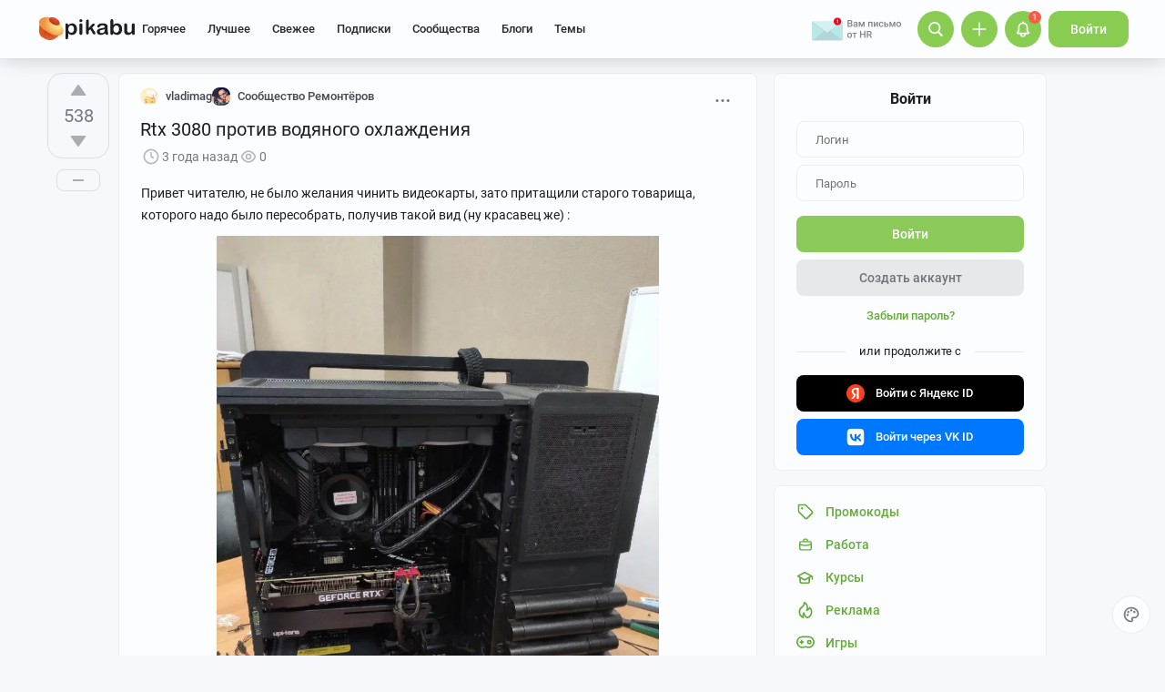

--- FILE ---
content_type: text/html; charset=utf-8
request_url: https://www.google.com/recaptcha/api2/anchor?ar=1&k=6Lf5DUsUAAAAAGeOi2l8EpSqiAteDx5PGFMYPkQW&co=aHR0cHM6Ly9waWthYnUucnU6NDQz&hl=en&v=N67nZn4AqZkNcbeMu4prBgzg&size=invisible&badge=bottomleft&anchor-ms=20000&execute-ms=30000&cb=4k0crr57hnj6
body_size: 49594
content:
<!DOCTYPE HTML><html dir="ltr" lang="en"><head><meta http-equiv="Content-Type" content="text/html; charset=UTF-8">
<meta http-equiv="X-UA-Compatible" content="IE=edge">
<title>reCAPTCHA</title>
<style type="text/css">
/* cyrillic-ext */
@font-face {
  font-family: 'Roboto';
  font-style: normal;
  font-weight: 400;
  font-stretch: 100%;
  src: url(//fonts.gstatic.com/s/roboto/v48/KFO7CnqEu92Fr1ME7kSn66aGLdTylUAMa3GUBHMdazTgWw.woff2) format('woff2');
  unicode-range: U+0460-052F, U+1C80-1C8A, U+20B4, U+2DE0-2DFF, U+A640-A69F, U+FE2E-FE2F;
}
/* cyrillic */
@font-face {
  font-family: 'Roboto';
  font-style: normal;
  font-weight: 400;
  font-stretch: 100%;
  src: url(//fonts.gstatic.com/s/roboto/v48/KFO7CnqEu92Fr1ME7kSn66aGLdTylUAMa3iUBHMdazTgWw.woff2) format('woff2');
  unicode-range: U+0301, U+0400-045F, U+0490-0491, U+04B0-04B1, U+2116;
}
/* greek-ext */
@font-face {
  font-family: 'Roboto';
  font-style: normal;
  font-weight: 400;
  font-stretch: 100%;
  src: url(//fonts.gstatic.com/s/roboto/v48/KFO7CnqEu92Fr1ME7kSn66aGLdTylUAMa3CUBHMdazTgWw.woff2) format('woff2');
  unicode-range: U+1F00-1FFF;
}
/* greek */
@font-face {
  font-family: 'Roboto';
  font-style: normal;
  font-weight: 400;
  font-stretch: 100%;
  src: url(//fonts.gstatic.com/s/roboto/v48/KFO7CnqEu92Fr1ME7kSn66aGLdTylUAMa3-UBHMdazTgWw.woff2) format('woff2');
  unicode-range: U+0370-0377, U+037A-037F, U+0384-038A, U+038C, U+038E-03A1, U+03A3-03FF;
}
/* math */
@font-face {
  font-family: 'Roboto';
  font-style: normal;
  font-weight: 400;
  font-stretch: 100%;
  src: url(//fonts.gstatic.com/s/roboto/v48/KFO7CnqEu92Fr1ME7kSn66aGLdTylUAMawCUBHMdazTgWw.woff2) format('woff2');
  unicode-range: U+0302-0303, U+0305, U+0307-0308, U+0310, U+0312, U+0315, U+031A, U+0326-0327, U+032C, U+032F-0330, U+0332-0333, U+0338, U+033A, U+0346, U+034D, U+0391-03A1, U+03A3-03A9, U+03B1-03C9, U+03D1, U+03D5-03D6, U+03F0-03F1, U+03F4-03F5, U+2016-2017, U+2034-2038, U+203C, U+2040, U+2043, U+2047, U+2050, U+2057, U+205F, U+2070-2071, U+2074-208E, U+2090-209C, U+20D0-20DC, U+20E1, U+20E5-20EF, U+2100-2112, U+2114-2115, U+2117-2121, U+2123-214F, U+2190, U+2192, U+2194-21AE, U+21B0-21E5, U+21F1-21F2, U+21F4-2211, U+2213-2214, U+2216-22FF, U+2308-230B, U+2310, U+2319, U+231C-2321, U+2336-237A, U+237C, U+2395, U+239B-23B7, U+23D0, U+23DC-23E1, U+2474-2475, U+25AF, U+25B3, U+25B7, U+25BD, U+25C1, U+25CA, U+25CC, U+25FB, U+266D-266F, U+27C0-27FF, U+2900-2AFF, U+2B0E-2B11, U+2B30-2B4C, U+2BFE, U+3030, U+FF5B, U+FF5D, U+1D400-1D7FF, U+1EE00-1EEFF;
}
/* symbols */
@font-face {
  font-family: 'Roboto';
  font-style: normal;
  font-weight: 400;
  font-stretch: 100%;
  src: url(//fonts.gstatic.com/s/roboto/v48/KFO7CnqEu92Fr1ME7kSn66aGLdTylUAMaxKUBHMdazTgWw.woff2) format('woff2');
  unicode-range: U+0001-000C, U+000E-001F, U+007F-009F, U+20DD-20E0, U+20E2-20E4, U+2150-218F, U+2190, U+2192, U+2194-2199, U+21AF, U+21E6-21F0, U+21F3, U+2218-2219, U+2299, U+22C4-22C6, U+2300-243F, U+2440-244A, U+2460-24FF, U+25A0-27BF, U+2800-28FF, U+2921-2922, U+2981, U+29BF, U+29EB, U+2B00-2BFF, U+4DC0-4DFF, U+FFF9-FFFB, U+10140-1018E, U+10190-1019C, U+101A0, U+101D0-101FD, U+102E0-102FB, U+10E60-10E7E, U+1D2C0-1D2D3, U+1D2E0-1D37F, U+1F000-1F0FF, U+1F100-1F1AD, U+1F1E6-1F1FF, U+1F30D-1F30F, U+1F315, U+1F31C, U+1F31E, U+1F320-1F32C, U+1F336, U+1F378, U+1F37D, U+1F382, U+1F393-1F39F, U+1F3A7-1F3A8, U+1F3AC-1F3AF, U+1F3C2, U+1F3C4-1F3C6, U+1F3CA-1F3CE, U+1F3D4-1F3E0, U+1F3ED, U+1F3F1-1F3F3, U+1F3F5-1F3F7, U+1F408, U+1F415, U+1F41F, U+1F426, U+1F43F, U+1F441-1F442, U+1F444, U+1F446-1F449, U+1F44C-1F44E, U+1F453, U+1F46A, U+1F47D, U+1F4A3, U+1F4B0, U+1F4B3, U+1F4B9, U+1F4BB, U+1F4BF, U+1F4C8-1F4CB, U+1F4D6, U+1F4DA, U+1F4DF, U+1F4E3-1F4E6, U+1F4EA-1F4ED, U+1F4F7, U+1F4F9-1F4FB, U+1F4FD-1F4FE, U+1F503, U+1F507-1F50B, U+1F50D, U+1F512-1F513, U+1F53E-1F54A, U+1F54F-1F5FA, U+1F610, U+1F650-1F67F, U+1F687, U+1F68D, U+1F691, U+1F694, U+1F698, U+1F6AD, U+1F6B2, U+1F6B9-1F6BA, U+1F6BC, U+1F6C6-1F6CF, U+1F6D3-1F6D7, U+1F6E0-1F6EA, U+1F6F0-1F6F3, U+1F6F7-1F6FC, U+1F700-1F7FF, U+1F800-1F80B, U+1F810-1F847, U+1F850-1F859, U+1F860-1F887, U+1F890-1F8AD, U+1F8B0-1F8BB, U+1F8C0-1F8C1, U+1F900-1F90B, U+1F93B, U+1F946, U+1F984, U+1F996, U+1F9E9, U+1FA00-1FA6F, U+1FA70-1FA7C, U+1FA80-1FA89, U+1FA8F-1FAC6, U+1FACE-1FADC, U+1FADF-1FAE9, U+1FAF0-1FAF8, U+1FB00-1FBFF;
}
/* vietnamese */
@font-face {
  font-family: 'Roboto';
  font-style: normal;
  font-weight: 400;
  font-stretch: 100%;
  src: url(//fonts.gstatic.com/s/roboto/v48/KFO7CnqEu92Fr1ME7kSn66aGLdTylUAMa3OUBHMdazTgWw.woff2) format('woff2');
  unicode-range: U+0102-0103, U+0110-0111, U+0128-0129, U+0168-0169, U+01A0-01A1, U+01AF-01B0, U+0300-0301, U+0303-0304, U+0308-0309, U+0323, U+0329, U+1EA0-1EF9, U+20AB;
}
/* latin-ext */
@font-face {
  font-family: 'Roboto';
  font-style: normal;
  font-weight: 400;
  font-stretch: 100%;
  src: url(//fonts.gstatic.com/s/roboto/v48/KFO7CnqEu92Fr1ME7kSn66aGLdTylUAMa3KUBHMdazTgWw.woff2) format('woff2');
  unicode-range: U+0100-02BA, U+02BD-02C5, U+02C7-02CC, U+02CE-02D7, U+02DD-02FF, U+0304, U+0308, U+0329, U+1D00-1DBF, U+1E00-1E9F, U+1EF2-1EFF, U+2020, U+20A0-20AB, U+20AD-20C0, U+2113, U+2C60-2C7F, U+A720-A7FF;
}
/* latin */
@font-face {
  font-family: 'Roboto';
  font-style: normal;
  font-weight: 400;
  font-stretch: 100%;
  src: url(//fonts.gstatic.com/s/roboto/v48/KFO7CnqEu92Fr1ME7kSn66aGLdTylUAMa3yUBHMdazQ.woff2) format('woff2');
  unicode-range: U+0000-00FF, U+0131, U+0152-0153, U+02BB-02BC, U+02C6, U+02DA, U+02DC, U+0304, U+0308, U+0329, U+2000-206F, U+20AC, U+2122, U+2191, U+2193, U+2212, U+2215, U+FEFF, U+FFFD;
}
/* cyrillic-ext */
@font-face {
  font-family: 'Roboto';
  font-style: normal;
  font-weight: 500;
  font-stretch: 100%;
  src: url(//fonts.gstatic.com/s/roboto/v48/KFO7CnqEu92Fr1ME7kSn66aGLdTylUAMa3GUBHMdazTgWw.woff2) format('woff2');
  unicode-range: U+0460-052F, U+1C80-1C8A, U+20B4, U+2DE0-2DFF, U+A640-A69F, U+FE2E-FE2F;
}
/* cyrillic */
@font-face {
  font-family: 'Roboto';
  font-style: normal;
  font-weight: 500;
  font-stretch: 100%;
  src: url(//fonts.gstatic.com/s/roboto/v48/KFO7CnqEu92Fr1ME7kSn66aGLdTylUAMa3iUBHMdazTgWw.woff2) format('woff2');
  unicode-range: U+0301, U+0400-045F, U+0490-0491, U+04B0-04B1, U+2116;
}
/* greek-ext */
@font-face {
  font-family: 'Roboto';
  font-style: normal;
  font-weight: 500;
  font-stretch: 100%;
  src: url(//fonts.gstatic.com/s/roboto/v48/KFO7CnqEu92Fr1ME7kSn66aGLdTylUAMa3CUBHMdazTgWw.woff2) format('woff2');
  unicode-range: U+1F00-1FFF;
}
/* greek */
@font-face {
  font-family: 'Roboto';
  font-style: normal;
  font-weight: 500;
  font-stretch: 100%;
  src: url(//fonts.gstatic.com/s/roboto/v48/KFO7CnqEu92Fr1ME7kSn66aGLdTylUAMa3-UBHMdazTgWw.woff2) format('woff2');
  unicode-range: U+0370-0377, U+037A-037F, U+0384-038A, U+038C, U+038E-03A1, U+03A3-03FF;
}
/* math */
@font-face {
  font-family: 'Roboto';
  font-style: normal;
  font-weight: 500;
  font-stretch: 100%;
  src: url(//fonts.gstatic.com/s/roboto/v48/KFO7CnqEu92Fr1ME7kSn66aGLdTylUAMawCUBHMdazTgWw.woff2) format('woff2');
  unicode-range: U+0302-0303, U+0305, U+0307-0308, U+0310, U+0312, U+0315, U+031A, U+0326-0327, U+032C, U+032F-0330, U+0332-0333, U+0338, U+033A, U+0346, U+034D, U+0391-03A1, U+03A3-03A9, U+03B1-03C9, U+03D1, U+03D5-03D6, U+03F0-03F1, U+03F4-03F5, U+2016-2017, U+2034-2038, U+203C, U+2040, U+2043, U+2047, U+2050, U+2057, U+205F, U+2070-2071, U+2074-208E, U+2090-209C, U+20D0-20DC, U+20E1, U+20E5-20EF, U+2100-2112, U+2114-2115, U+2117-2121, U+2123-214F, U+2190, U+2192, U+2194-21AE, U+21B0-21E5, U+21F1-21F2, U+21F4-2211, U+2213-2214, U+2216-22FF, U+2308-230B, U+2310, U+2319, U+231C-2321, U+2336-237A, U+237C, U+2395, U+239B-23B7, U+23D0, U+23DC-23E1, U+2474-2475, U+25AF, U+25B3, U+25B7, U+25BD, U+25C1, U+25CA, U+25CC, U+25FB, U+266D-266F, U+27C0-27FF, U+2900-2AFF, U+2B0E-2B11, U+2B30-2B4C, U+2BFE, U+3030, U+FF5B, U+FF5D, U+1D400-1D7FF, U+1EE00-1EEFF;
}
/* symbols */
@font-face {
  font-family: 'Roboto';
  font-style: normal;
  font-weight: 500;
  font-stretch: 100%;
  src: url(//fonts.gstatic.com/s/roboto/v48/KFO7CnqEu92Fr1ME7kSn66aGLdTylUAMaxKUBHMdazTgWw.woff2) format('woff2');
  unicode-range: U+0001-000C, U+000E-001F, U+007F-009F, U+20DD-20E0, U+20E2-20E4, U+2150-218F, U+2190, U+2192, U+2194-2199, U+21AF, U+21E6-21F0, U+21F3, U+2218-2219, U+2299, U+22C4-22C6, U+2300-243F, U+2440-244A, U+2460-24FF, U+25A0-27BF, U+2800-28FF, U+2921-2922, U+2981, U+29BF, U+29EB, U+2B00-2BFF, U+4DC0-4DFF, U+FFF9-FFFB, U+10140-1018E, U+10190-1019C, U+101A0, U+101D0-101FD, U+102E0-102FB, U+10E60-10E7E, U+1D2C0-1D2D3, U+1D2E0-1D37F, U+1F000-1F0FF, U+1F100-1F1AD, U+1F1E6-1F1FF, U+1F30D-1F30F, U+1F315, U+1F31C, U+1F31E, U+1F320-1F32C, U+1F336, U+1F378, U+1F37D, U+1F382, U+1F393-1F39F, U+1F3A7-1F3A8, U+1F3AC-1F3AF, U+1F3C2, U+1F3C4-1F3C6, U+1F3CA-1F3CE, U+1F3D4-1F3E0, U+1F3ED, U+1F3F1-1F3F3, U+1F3F5-1F3F7, U+1F408, U+1F415, U+1F41F, U+1F426, U+1F43F, U+1F441-1F442, U+1F444, U+1F446-1F449, U+1F44C-1F44E, U+1F453, U+1F46A, U+1F47D, U+1F4A3, U+1F4B0, U+1F4B3, U+1F4B9, U+1F4BB, U+1F4BF, U+1F4C8-1F4CB, U+1F4D6, U+1F4DA, U+1F4DF, U+1F4E3-1F4E6, U+1F4EA-1F4ED, U+1F4F7, U+1F4F9-1F4FB, U+1F4FD-1F4FE, U+1F503, U+1F507-1F50B, U+1F50D, U+1F512-1F513, U+1F53E-1F54A, U+1F54F-1F5FA, U+1F610, U+1F650-1F67F, U+1F687, U+1F68D, U+1F691, U+1F694, U+1F698, U+1F6AD, U+1F6B2, U+1F6B9-1F6BA, U+1F6BC, U+1F6C6-1F6CF, U+1F6D3-1F6D7, U+1F6E0-1F6EA, U+1F6F0-1F6F3, U+1F6F7-1F6FC, U+1F700-1F7FF, U+1F800-1F80B, U+1F810-1F847, U+1F850-1F859, U+1F860-1F887, U+1F890-1F8AD, U+1F8B0-1F8BB, U+1F8C0-1F8C1, U+1F900-1F90B, U+1F93B, U+1F946, U+1F984, U+1F996, U+1F9E9, U+1FA00-1FA6F, U+1FA70-1FA7C, U+1FA80-1FA89, U+1FA8F-1FAC6, U+1FACE-1FADC, U+1FADF-1FAE9, U+1FAF0-1FAF8, U+1FB00-1FBFF;
}
/* vietnamese */
@font-face {
  font-family: 'Roboto';
  font-style: normal;
  font-weight: 500;
  font-stretch: 100%;
  src: url(//fonts.gstatic.com/s/roboto/v48/KFO7CnqEu92Fr1ME7kSn66aGLdTylUAMa3OUBHMdazTgWw.woff2) format('woff2');
  unicode-range: U+0102-0103, U+0110-0111, U+0128-0129, U+0168-0169, U+01A0-01A1, U+01AF-01B0, U+0300-0301, U+0303-0304, U+0308-0309, U+0323, U+0329, U+1EA0-1EF9, U+20AB;
}
/* latin-ext */
@font-face {
  font-family: 'Roboto';
  font-style: normal;
  font-weight: 500;
  font-stretch: 100%;
  src: url(//fonts.gstatic.com/s/roboto/v48/KFO7CnqEu92Fr1ME7kSn66aGLdTylUAMa3KUBHMdazTgWw.woff2) format('woff2');
  unicode-range: U+0100-02BA, U+02BD-02C5, U+02C7-02CC, U+02CE-02D7, U+02DD-02FF, U+0304, U+0308, U+0329, U+1D00-1DBF, U+1E00-1E9F, U+1EF2-1EFF, U+2020, U+20A0-20AB, U+20AD-20C0, U+2113, U+2C60-2C7F, U+A720-A7FF;
}
/* latin */
@font-face {
  font-family: 'Roboto';
  font-style: normal;
  font-weight: 500;
  font-stretch: 100%;
  src: url(//fonts.gstatic.com/s/roboto/v48/KFO7CnqEu92Fr1ME7kSn66aGLdTylUAMa3yUBHMdazQ.woff2) format('woff2');
  unicode-range: U+0000-00FF, U+0131, U+0152-0153, U+02BB-02BC, U+02C6, U+02DA, U+02DC, U+0304, U+0308, U+0329, U+2000-206F, U+20AC, U+2122, U+2191, U+2193, U+2212, U+2215, U+FEFF, U+FFFD;
}
/* cyrillic-ext */
@font-face {
  font-family: 'Roboto';
  font-style: normal;
  font-weight: 900;
  font-stretch: 100%;
  src: url(//fonts.gstatic.com/s/roboto/v48/KFO7CnqEu92Fr1ME7kSn66aGLdTylUAMa3GUBHMdazTgWw.woff2) format('woff2');
  unicode-range: U+0460-052F, U+1C80-1C8A, U+20B4, U+2DE0-2DFF, U+A640-A69F, U+FE2E-FE2F;
}
/* cyrillic */
@font-face {
  font-family: 'Roboto';
  font-style: normal;
  font-weight: 900;
  font-stretch: 100%;
  src: url(//fonts.gstatic.com/s/roboto/v48/KFO7CnqEu92Fr1ME7kSn66aGLdTylUAMa3iUBHMdazTgWw.woff2) format('woff2');
  unicode-range: U+0301, U+0400-045F, U+0490-0491, U+04B0-04B1, U+2116;
}
/* greek-ext */
@font-face {
  font-family: 'Roboto';
  font-style: normal;
  font-weight: 900;
  font-stretch: 100%;
  src: url(//fonts.gstatic.com/s/roboto/v48/KFO7CnqEu92Fr1ME7kSn66aGLdTylUAMa3CUBHMdazTgWw.woff2) format('woff2');
  unicode-range: U+1F00-1FFF;
}
/* greek */
@font-face {
  font-family: 'Roboto';
  font-style: normal;
  font-weight: 900;
  font-stretch: 100%;
  src: url(//fonts.gstatic.com/s/roboto/v48/KFO7CnqEu92Fr1ME7kSn66aGLdTylUAMa3-UBHMdazTgWw.woff2) format('woff2');
  unicode-range: U+0370-0377, U+037A-037F, U+0384-038A, U+038C, U+038E-03A1, U+03A3-03FF;
}
/* math */
@font-face {
  font-family: 'Roboto';
  font-style: normal;
  font-weight: 900;
  font-stretch: 100%;
  src: url(//fonts.gstatic.com/s/roboto/v48/KFO7CnqEu92Fr1ME7kSn66aGLdTylUAMawCUBHMdazTgWw.woff2) format('woff2');
  unicode-range: U+0302-0303, U+0305, U+0307-0308, U+0310, U+0312, U+0315, U+031A, U+0326-0327, U+032C, U+032F-0330, U+0332-0333, U+0338, U+033A, U+0346, U+034D, U+0391-03A1, U+03A3-03A9, U+03B1-03C9, U+03D1, U+03D5-03D6, U+03F0-03F1, U+03F4-03F5, U+2016-2017, U+2034-2038, U+203C, U+2040, U+2043, U+2047, U+2050, U+2057, U+205F, U+2070-2071, U+2074-208E, U+2090-209C, U+20D0-20DC, U+20E1, U+20E5-20EF, U+2100-2112, U+2114-2115, U+2117-2121, U+2123-214F, U+2190, U+2192, U+2194-21AE, U+21B0-21E5, U+21F1-21F2, U+21F4-2211, U+2213-2214, U+2216-22FF, U+2308-230B, U+2310, U+2319, U+231C-2321, U+2336-237A, U+237C, U+2395, U+239B-23B7, U+23D0, U+23DC-23E1, U+2474-2475, U+25AF, U+25B3, U+25B7, U+25BD, U+25C1, U+25CA, U+25CC, U+25FB, U+266D-266F, U+27C0-27FF, U+2900-2AFF, U+2B0E-2B11, U+2B30-2B4C, U+2BFE, U+3030, U+FF5B, U+FF5D, U+1D400-1D7FF, U+1EE00-1EEFF;
}
/* symbols */
@font-face {
  font-family: 'Roboto';
  font-style: normal;
  font-weight: 900;
  font-stretch: 100%;
  src: url(//fonts.gstatic.com/s/roboto/v48/KFO7CnqEu92Fr1ME7kSn66aGLdTylUAMaxKUBHMdazTgWw.woff2) format('woff2');
  unicode-range: U+0001-000C, U+000E-001F, U+007F-009F, U+20DD-20E0, U+20E2-20E4, U+2150-218F, U+2190, U+2192, U+2194-2199, U+21AF, U+21E6-21F0, U+21F3, U+2218-2219, U+2299, U+22C4-22C6, U+2300-243F, U+2440-244A, U+2460-24FF, U+25A0-27BF, U+2800-28FF, U+2921-2922, U+2981, U+29BF, U+29EB, U+2B00-2BFF, U+4DC0-4DFF, U+FFF9-FFFB, U+10140-1018E, U+10190-1019C, U+101A0, U+101D0-101FD, U+102E0-102FB, U+10E60-10E7E, U+1D2C0-1D2D3, U+1D2E0-1D37F, U+1F000-1F0FF, U+1F100-1F1AD, U+1F1E6-1F1FF, U+1F30D-1F30F, U+1F315, U+1F31C, U+1F31E, U+1F320-1F32C, U+1F336, U+1F378, U+1F37D, U+1F382, U+1F393-1F39F, U+1F3A7-1F3A8, U+1F3AC-1F3AF, U+1F3C2, U+1F3C4-1F3C6, U+1F3CA-1F3CE, U+1F3D4-1F3E0, U+1F3ED, U+1F3F1-1F3F3, U+1F3F5-1F3F7, U+1F408, U+1F415, U+1F41F, U+1F426, U+1F43F, U+1F441-1F442, U+1F444, U+1F446-1F449, U+1F44C-1F44E, U+1F453, U+1F46A, U+1F47D, U+1F4A3, U+1F4B0, U+1F4B3, U+1F4B9, U+1F4BB, U+1F4BF, U+1F4C8-1F4CB, U+1F4D6, U+1F4DA, U+1F4DF, U+1F4E3-1F4E6, U+1F4EA-1F4ED, U+1F4F7, U+1F4F9-1F4FB, U+1F4FD-1F4FE, U+1F503, U+1F507-1F50B, U+1F50D, U+1F512-1F513, U+1F53E-1F54A, U+1F54F-1F5FA, U+1F610, U+1F650-1F67F, U+1F687, U+1F68D, U+1F691, U+1F694, U+1F698, U+1F6AD, U+1F6B2, U+1F6B9-1F6BA, U+1F6BC, U+1F6C6-1F6CF, U+1F6D3-1F6D7, U+1F6E0-1F6EA, U+1F6F0-1F6F3, U+1F6F7-1F6FC, U+1F700-1F7FF, U+1F800-1F80B, U+1F810-1F847, U+1F850-1F859, U+1F860-1F887, U+1F890-1F8AD, U+1F8B0-1F8BB, U+1F8C0-1F8C1, U+1F900-1F90B, U+1F93B, U+1F946, U+1F984, U+1F996, U+1F9E9, U+1FA00-1FA6F, U+1FA70-1FA7C, U+1FA80-1FA89, U+1FA8F-1FAC6, U+1FACE-1FADC, U+1FADF-1FAE9, U+1FAF0-1FAF8, U+1FB00-1FBFF;
}
/* vietnamese */
@font-face {
  font-family: 'Roboto';
  font-style: normal;
  font-weight: 900;
  font-stretch: 100%;
  src: url(//fonts.gstatic.com/s/roboto/v48/KFO7CnqEu92Fr1ME7kSn66aGLdTylUAMa3OUBHMdazTgWw.woff2) format('woff2');
  unicode-range: U+0102-0103, U+0110-0111, U+0128-0129, U+0168-0169, U+01A0-01A1, U+01AF-01B0, U+0300-0301, U+0303-0304, U+0308-0309, U+0323, U+0329, U+1EA0-1EF9, U+20AB;
}
/* latin-ext */
@font-face {
  font-family: 'Roboto';
  font-style: normal;
  font-weight: 900;
  font-stretch: 100%;
  src: url(//fonts.gstatic.com/s/roboto/v48/KFO7CnqEu92Fr1ME7kSn66aGLdTylUAMa3KUBHMdazTgWw.woff2) format('woff2');
  unicode-range: U+0100-02BA, U+02BD-02C5, U+02C7-02CC, U+02CE-02D7, U+02DD-02FF, U+0304, U+0308, U+0329, U+1D00-1DBF, U+1E00-1E9F, U+1EF2-1EFF, U+2020, U+20A0-20AB, U+20AD-20C0, U+2113, U+2C60-2C7F, U+A720-A7FF;
}
/* latin */
@font-face {
  font-family: 'Roboto';
  font-style: normal;
  font-weight: 900;
  font-stretch: 100%;
  src: url(//fonts.gstatic.com/s/roboto/v48/KFO7CnqEu92Fr1ME7kSn66aGLdTylUAMa3yUBHMdazQ.woff2) format('woff2');
  unicode-range: U+0000-00FF, U+0131, U+0152-0153, U+02BB-02BC, U+02C6, U+02DA, U+02DC, U+0304, U+0308, U+0329, U+2000-206F, U+20AC, U+2122, U+2191, U+2193, U+2212, U+2215, U+FEFF, U+FFFD;
}

</style>
<link rel="stylesheet" type="text/css" href="https://www.gstatic.com/recaptcha/releases/N67nZn4AqZkNcbeMu4prBgzg/styles__ltr.css">
<script nonce="M-gUHQlINgF85-D_yk_ADQ" type="text/javascript">window['__recaptcha_api'] = 'https://www.google.com/recaptcha/api2/';</script>
<script type="text/javascript" src="https://www.gstatic.com/recaptcha/releases/N67nZn4AqZkNcbeMu4prBgzg/recaptcha__en.js" nonce="M-gUHQlINgF85-D_yk_ADQ">
      
    </script></head>
<body><div id="rc-anchor-alert" class="rc-anchor-alert"></div>
<input type="hidden" id="recaptcha-token" value="[base64]">
<script type="text/javascript" nonce="M-gUHQlINgF85-D_yk_ADQ">
      recaptcha.anchor.Main.init("[\x22ainput\x22,[\x22bgdata\x22,\x22\x22,\[base64]/[base64]/[base64]/bmV3IHJbeF0oY1swXSk6RT09Mj9uZXcgclt4XShjWzBdLGNbMV0pOkU9PTM/bmV3IHJbeF0oY1swXSxjWzFdLGNbMl0pOkU9PTQ/[base64]/[base64]/[base64]/[base64]/[base64]/[base64]/[base64]/[base64]\x22,\[base64]\\u003d\\u003d\x22,\x22w5zDo2/[base64]/wqfDgSF2eAsVfcOlwrsFwoLClMKEaMONwoHCi8KjwrfCkcObNSodLsKMBsKYWRgKO0HCsiNcwp0JWWjDt8K4GcObRcKbwrcMwrDCojBsw4/[base64]/XQZ0WMOHw6Y+BA3Ci8OBBcOLw6QJcGvDvhfCm23Ci8KxwoDDv1l/VGktw4dpISbDjQtEwoc+F8KUw5PDhUTCgcOHw7FlwoTCt8K3QsKnYVXCgsOBw4PDm8OgbsOQw6PCkcKDw40XwrQBwrVxwo/[base64]/w6NMwpLDuDnDgl/ClibCknHCv1fDosK8FjUSw4NHw64YAsKhQcKSNytUJBzCjQXDkRnDsFzDvGbDgsKDwoFfwp/CsMKtHF/DpirCm8KkIzTCm3rDjMKtw7k/FsKBEHUTw4PCgFvDvQzDrcKic8OhwqfDgxUGTlrCsjPDi0jCjjIAWgrChcOmwo4Rw5TDrMKEVw/CsR90KmTDs8KCwoLDpmnDhsOFEQLDncOSDFp1w5VCw6vDr8KMYXHClsO3OxwqQcKqDCfDgBXDjMOAD23ChQkqAcKswqPCmMK0U8Omw5/CuiZyw6RFwp9SPhrCoMOmK8KGwp9xBmNMCRlcP8KNIi5rQyHCoBJ/MBRTwq7CtQPCosKQw6LDrMO8w4giBnHClsKsw7Q7fxfDiMO3TRFbwqA/JEJDHsKuw73DncKyw7UVw5osRQ3Ctn1rMMKew7NqTsKEw4E0w75bVcKWwoMDNVk/w5NYRMKbw49Mw4jCrsKtI1DCjsKQFS0kw4wEw49qdQjCmsO0HlPDhzYWRx8yIxI6wqdEfxfDtT7DnMKpIwZMJ8KcZsKTwodWcjDDoknDu2I7w6UFX3/Dm8Ojw57DhizDo8ObScOWw5sVRRB9DD/DrCFSw6TDrMO/BDnDs8K5KS9GFsOmw5PDgcKOw5/DnxjChMOBKWvCiMKuw4EOwonCnj/CtcOsCcODw6sWK3UowpHCqA1icSbDlTQNeigmw4g/w4fDtMOxw4kMORMzLQc4w4HDpnDDtHtqA8KnOBzDscOfVibDjzXDicKaYjR3S8K2woPDsnUNwq/[base64]/[base64]/U8Ozw6HCnSvChsOTwpfDu1pLfUHCgMOVw7zCvcOJwrbCngFIw5jDn8OZwr1tw5ANw7gnMH0Dw57DoMKgCSTCu8OUZR/[base64]/Ci2bClh5uw69Nw5wrKR/CtnnCiW0TPMOCw6UIWF3CnsO9PsKqDsKhXsKxCsObwpfDgUnCr3LCoTNSXcO3f8O5LMKnw7heI0Qowq8GOiR2d8KiODgNd8OWU2Aaw77CrzgoGk5gHsOywqccYDjCgsOqDMOEwprDmT8oNMOrw7g5U8O7GD5ywrJCcB7Dt8OUdcOGwrjDi3LDjkwhw4FdZ8K1wr/CiT0CVsOTwqM1AsOwwroFw7HCiMKiSnvCtcKnG3HCs3c/w5UfdsK3X8O9H8KPwo0vw6jCq3Zdw51pw5w6w6Zyw5xLWcK/IgFWwr4/wpBUCA3CtcOow7XCsVMgw6RsXMOew43Dn8KBdx9Rw47CimrCjwrDrMKAeTwBwq/CsUwEw7nCjStsWwjDmcOHwp9Fw4rCscO7wqILwrYfKMOJw5DCs1zCusKkwrrCpsOpw78Yw70QGGLDlA95w5Now701WjbCgRdsGMKxREkucxbChsOXwr/CgyLDqMOZwqQHKcKmJMO/wqoPwqjCmcOYVsKPwrgiw4knwosaYnDCuXwewp4Sw7QqwrLDsMODccOiwpnDgD4Iw4YAasOCbFTDhhNpw4MRG15gw43CjwBiVsO7NcOlOcK2UsKNZkDDtVfDoMOOQMKoChXDsnrDvcKaTMOfw6JaQsOdTcK4w7HCgcOWwpo/ZMOiwqfDjmfCssObwqPDm8OGYk0RHSPDl2rDgywJEcKoPBfDksKDw5o9F14vwrfCpcKsexPDvl5mw7LCmRJVKcKQW8O4wpNRwq5zExAqwoHDvS3ClMKGW0gCXEZcJFLDt8O8VQHChjvCh3VhZsKvw43DmMKNWUQ5w6wZwr/DtmoZWB3DrVMqw5pewopkdVZhNsOxwqHChsKZwoQgwqfDgMKkEwvCssONwpRmwprCsUnCqcOBHwTCs8KTw6B2w5Ykwo7CvsKWwqEfwrzCtHvCu8OLwoU0ax7ClsODPF/DnkZsT1/Cs8KpIMOjeMK+w6Z7AcKww6RafW53KyTClSoLMEt/[base64]/[base64]/w7MtRcKDw6FywrHDtiBcWnI2wqNuw6BPUTR3aMKfwp7ClcKywqnDmmrDuyh+DMOXY8O6bMOQw6nCvsOxeDvDl2NdFx/[base64]/J1HDm8OFw7YEI8KBw6NFw7grfDpNEcK9UxnCiF/[base64]/[base64]/wrDDpUZvCcOKw61lw4Vlw61mL8KxRsKsIMOPScKUwqpZwrwAw6kgG8O8MsOEO8OLw5zCs8Kfwp/DmDBkw6HDvmsdLcOKXcK0S8KCTMOrIThZXMOSw5DDocOPwpbCucKzfm9WXsKlcVFTwrbDm8KFwo3CgsO/HsKOD1xPUgw4eH5fV8Owc8KXwobCucKxwqcKw7fCtcOtw4FjWsOQaMKWXcOYw4s4w6/[base64]/DpMKTwp/[base64]/[base64]/[base64]/b8OAIsKRwr/CrsKAw4bClsKQw67CjsKZwrVWeCk2w5HDkkrCg2BRT8Kud8K5wrzCscO8w40Uwr7CvsKZw6EpZwdiCSACwqFhw4DCiMOrQ8KLGVPCmMKKwoTDrsOgI8O9bMO5G8KuSsK9ZhPCoBXCpAnDln7CnMODLAHDiU/DjsKCw600wo7DtShvwrPDiMOlZsKJQmNJTnlzw4VpZ8Odwr7DgFEBKsKVwrwow7U+OSPCkkFrLmcdMBrCtndnezjDhwDDlUVkw6fDqWpjw7zCosKMdV1gwqHChMKUw7BSw49Nw6trTMObwqLCrwTDi1nCpF1Ew6TDjj3Cl8KjwoQPw70/X8Oiwr/[base64]/Dr8OubijDsWrCrgfCjMK2wqPChMK0NTnCgsObBAs9wrcTDzZXw7AGR0/CmBzDsBoFNMOwd8KSw63Dk2fDjsOQw7XDoFbDt1fDlGPCo8KRw7Rjw6E+IX0SZsK3wqHCsCfCg8OKwoTCtRZOG0d/GzjDimN4w5bDqjZww4BPIWbDm8KUw4zDqsOId1fCnlbCksKVGMOeLUURwrfDmMOmwoLCrSwrAsOtIMO7wpXChXTCiTvDpV/[base64]/DpibCkQzChHVJbVsxSjY2w4wiA8K4R8Omw4BdbHvChsO/w4DDpBzCmMOcdwVnFC/DrcK5wqI4w4JswpTDtm9hdcKEKsOFTCjCvikAwrbDjsKtwoQJwocZfMOrw5oaw41/[base64]/[base64]/DpTDCmXpBQcOGDCI3wodPPcKeLMO7wrTDqg9Lw65Ww7nDmhXCoWjDqsK/alXDnnrDsihdwrkaZQ3CkcKIwrktTMOSw4DDmnDCvX3CggJoZMOXasK8VsOJAwA2Bn4Sw6Mkwo/[base64]/Dj3jDn37CrcONw4AARsO0TT0nwp8RXMOsJDNZwpvCg8Kswr/CvsKrw5MXc8OGwrHDiQ7DncOQWcK3KjnCu8KIfxHCgcK5w41xwrvCr8OXwrovOi3CkMKBRRI2w5DCiD1Mw5/DmC9bdmkmw6B7wolgQMOSPnHCgXHDgcOywpbCqCR2w7TDmsOTw7fCvcOAdsO4WnPCjMOOwpvCgsOew5tKwqbDnSYCbUROw5LDv8KkOT8mUsKFw4JCUGnCpsOtHGLDtkRVwpVtwoh4w7BkOikAw4rDhsK/HT3DnR4WwpHCvVddWMKQw7TCpMKRw4wlw6ssU8OnDlbCoifDqkVkFsKNwptew5/DoSQ/w7NpEsO2w4zDpMKdIBzDjk9bwq/CmE9MwppJbgDDuz3CnMKTw5HCuGHCnxDDkA5/KcKdwpXCiMKEw5rCgCEWw6fDucOKQijClMO6wrTCgcObUhIMwo/Cl1MzPFQNw6rDgcOew5XCqUFUcC/DoDPDsMK3PcKoJHhCw43DrMKaCMKRw4t8w5p7w5XCqX3Ct30/BxrDuMKiXsKpwpoaw5LDqHDDsXI7w6/CnlXClMOSCncQHzpFaF7Dinx/wqvDrGrDrcOrw6/DqxfCh8KmZcKRwqLCqsOKJ8OQJDPDsyEBeMOuZ2fDqcOrRsOcEMKpwp/ChcKUwpVSwoHCmE/DnBxsZjFkQkrDg2XCssOaHcOgwqXCkcKYwpXClMOSwpdfSUZRHiYrWlsiZsKewq3CqhPCh3sRwr5Dw6bDh8Krw6I+w7LCq8KpVQscw6AtMcKBQgDDmcOmGsKffT0Iw5TDiBDDl8KCY2Y5PcOkwrLCjTkgwpvDpsORw4VPwqLClCh/McKdDMOdFmTDisOxU2hxw546YsOMXGDCvnApwp8twoJqwpRQeV/ClT7CsSzDrSzDpUPDp8OhNSNNWjMXwrXDkElpw5zCmsOZwqYVwqPDj8OJRW4Lw4dVwr1MXsKPO3vChGPDr8K/YQ1XHlDDisKYcD/[base64]/w4BQwqIww7zCq2vCucOzwovCllDDuMO+GmthwrtKw642TsKNwr05RMK4w5LDkQLCi3HClTgHw40zwo7DhhrDicK8fsOawq/CnsKlw5YJOjTDjxd6wqt0wpNTwoxxwrlqAcOzQAPCkcOuwprCgsOgWztBwpNcGxcHw4/CvWXCviloHcOVLgDDvHnDjsOJwpjDsxZQw77Cm8K/wqwxZcK5w7zDmzDDog3DsUUhw7fDuDbCgywTLcO5TcKtwonDgX7DixbDtcOcw70DwqkMAsOSw6xFw758acOJwoMGPsKlTXR8DsOzX8OrSl9gw5gUw6fCnsOXwqIhwpbDujvDthB0MhrClz7Cg8Kjw4lCw5/CjSvCqDE3wpLCuMKDw6jCqA0LwoTDknnCi8KYUcKow6rDm8KqwqDDnmwNwoNdwpXCo8OzGMKewr/CoTg5DA51FMKswqJKHCYgwpwEasK5w6nDusOXMQnDjsOBQMOJVcKwHRY3wrDCrsOpVlbCi8KKNEXCnMK9P8KiwoQ4YCjChcKpw5TDpcOdXMKUwr8Zw5RgPQkRZlFLw7zCgMOFelpfO8Oww4/ChMOGwqRrwovDnnB2I8KYw71mNTzClMOuw7PDiVTCpSXDrcKwwqR0YUIqwpcAw7HCjsKww49Fw4/Ckyglw4/Ci8O+fwBvwpRnw7Ibw6ErwqAfG8Ohw4xvZm08O0/CsEpHPlkiwqPCukJ9VhrDgRDCuMK6AsOrV1nCpXltHsKwwrXCsxcbw7fCiT/[base64]/[base64]/DicO4wpFjF8OZDzR/Y1YvOiPCl23Cpi7CmVDCj30EBsKnHsKDwqHCnhzDvFzDqMKdQi3CkcKAC8O+wrnDqcKWb8OhL8KIw4I+PEcrw5bDmmbDqcKGw7/CkSrDpnnDinNrw6HCrcOuwoUZZcKswrjCmB3Dv8O6Ey7Dj8OXwpwCVC5eC8K2HE1mw4JWY8Oyw5LClMKeMsKNwovDpcK/wo3CsTdGwrFwwrYhw4XCmcO7W2PCiVjCv8KwbD0Jwp1mwqt8ZsOlCkQjwp/CgsKbw6xPFVx9RMKqR8KQc8KEamVvw5lHw6d3ZcKrdsONfMOVO8O0w4Ruw4DCgsKWw6bCp1gtO8O3w74Iw67Di8Kbwpwjwq1tGUhqZMO2w7ANw58YS2jDlFvDtsO3FivDjMOuwp7CsDDDmgJ/[base64]/DkMObOWF/[base64]/[base64]/CpsKNYidTwpYMbTzDqlHDhDzCpMK1DXZiwpPDukXClsOaw7rDgMKyLSc/RcOswrzCug/DsMKjFGFgw54Mw53DvlvDlixjE8O7w4nCoMOkGGvDtMKFZBXDo8OUQwrCjcOrfn/CtEs1PMKza8OfwoPCgsOfwpLDsAzChMKBwrlwBsKnwq9Yw6LCn17CsCjDs8KSFRPCnAfCisO1ckrDhcOWw4zCiR5sG8Owei/[base64]/CgcOwccOLw6/DiMKkw5DDjsOXJGM6TH3ClydVb8Oxw4PDomzDkCvDqRjCqcODwrQ3PQHDpXTDkMKJQ8Ofwox0w59Rw6LCuMOJw5lrRirDkDR+W35fw5bChcOkA8OPwr/DsAVXwqtUFinDtMKlR8O0O8O1OcKJw5PDhUpvwrTDu8KvwrBjwq/CqWvDg8KeV8Klw4lbwrfCkyrCtWJ3dhTChsONw7tdSFLCtn3Dk8O9e0PCqRkVPW3CqhjDnsODw7ZjRD9nHcO1w5nCkURwwpXDl8Oaw5obwpl6w6MGwpQ6OsKbwpfCnsOew4sHPBZLd8KudmrCr8OlDsOjw4Mhw6Y1w49ocUoIwrDCjsOKw5/[base64]/DsDnCg8O/w6DDlUIOw6DDg8Kwwo/DgW7CmsKJw6PDnMO7XMK+HTU3NMOLG0h2FnJ7w5tjw6jCrQTCu1rDosORMybDuA7CuMOoI8KPwrLCiMOZw4ENw6PDpnnCpkQMSUExw6PDiwLDpMOEw5TCrMKuRsOxwr0+FgFAwrkvGgFwVCN/[base64]/DjybCmWcqwr/DucOjwpUJwqjDolgJBsKobm0nw4ZyIcKybQXCkcKGegHDnlwlwqRBR8K9AcOpw7xkasKiTTzDi34Hwrovwp1cUHZiScOkd8KewogWcsKbTcOjf0gowqjCjyHDg8KMwolNLGMadxEew5PDocO1w4zDhMOXVGDDj2RhbsOKw701YsObw4nCmgxqw5jCmcKQWgZ/wqtcd8KqMsKXwr5lLWrDmTpBL8OSDgzCmcKJNcKbSmXDjyjDrcO9eQMQw69cwqjCrgzChwvChgvClcOJwpbCs8KeOsO9w55hCsO+w5BOw6o1RcOtTDbCrw58wpvDisK2wrDDk3nCpgvDjBt/bcOzQMKZVD3DrcO/wpJtw7IgBAPClH/DoMKxw63CkcOZwq7DhMK+wonCnVrDtDgMCXXCvTBLwpnDk8OaUFc1DiZpw5/DssOhw7YsT8OYGcOwAE4ywo7DscO8wpfCjcK8QS7Dm8KYw5JewqTCiBEyUMOHw6pGWkXDkcOYTsOnY2bDmGMfGx5vWcOkPsKdw70pVsOLwo/[base64]/w4FewovDmsO0w64tw5Ugw6PDng8KYMKnw6bDjMKTw4TDrFfCrMOrFRcUw788acKOw4lgc07CmUHDpk0Dw6XCohXColjDkMKzaMObw6dUwp3CjU7CuF7DpcKgLyHDp8OoAMKhw4/DmC9qJnfCucOyYF/Cq2liw7/DpMOoUGfDvMO2woIdwosEPMK7dcKfeW7CgEPChCQuw7d1SkzCiMKkw7rCnsOrw4/CpMOYw7AqwrM6wrbCucK2wqzCnsOxwpkgw5TCmg7DnDZ6w5bCq8KIw7HDhMKuw5vDmMKoLFXCucKfQmcCAsKrKcKEIwXCt8KKw7Nkw5LCuMOIworDkxRYasOTHcK5wqnCq8KIGyzClBd2w67Dv8KNworDgMK9wok/woENwrrDh8O/w6HDj8KcW8KSQTvDocKKD8KUDHPDl8KjGHvClMOZZzvCtcKDW8OMZ8OnwpMdw5Y0wr9owrbDoxTChcOFScK6w4LDuw3DoiU/EFTCrHAJM13CtTvDlGLDri7DlsOCwrcyw73DjMO1w5txw74/AW0bwpU6NsOGasOsZ8KAwoEewrQiw73ClgnDl8KqUsK7w6vCtcObw6pjRXPDrAnCr8OpwrDDuCcZTQJbwpNoVMKQw7psDMO/wqRRwrVWTsO/HApawrDDqsKxBsOGw4RISh3CgyXCqRDCv3ACUE/CqnLCmcOrbl02w4lNwr3Cvm9wbDgHbcKgEyDCncO6PsKawo52XMONw5o0w6TDvsOgw4k4w7gRw6cYecKbw40zGkXDjzptwok6wq3Ci8OZOh5rUsOIMxjDgW/[base64]/CvsKGEsOwKcK1w5bCjcKEQD/[base64]/DoTQ8wpENHMKgw68vw4d0dsOFTk7CngEeU8KawoLClcOuw7bCj8Olw7BoejDCgcOiwrjCnTBCX8Obw689F8OGw51NeMOYw53DuTdjw4VMwrzCliJ3L8OGwqvCsMOnLMKVwr/CjsKkacOHwoPCmSpbVm4ddSvCq8OuwrU4GcOSNDcIw4TDsGLDgTDDuHoJcMOHw5wdQ8Ovwogww67DscKtN2PDkcKUeWTCmGDCkcOFEcOww6fCo2E9w5TCqsOyw5HDpMKWwrHDml4+OMOTLE1Ww7PCt8K+w7rDlMO7wofCssKnwooyw5pqYMKew5/DuzclW1omw6oiW8OFwprDnMK/w7YswqTCtcOFMsO+wqrCtsKDFCPDr8Obw7kWwolrwpRGay0mwrFhYCwWCcOibXPCtwcSB3tWw7PChcO7LsK4QsKKwr4ew7JWwrXCssKhwrLCqsOQJyXDmm/[base64]/CmWpKNwvDmMKmF8ONYMOPEmQYYGwIIyPCpWvDj8K/[base64]/CkDfCsDjDncK2wpPDmGLCiXTDlMOIw4EuwoJAwrp8EMOWw5fDjAAJfcKOw6odb8OPFMOuSsKNLgx9G8K5DMOdRXgIbH1rw6xkw5/DjFw1RcKoH2Qvwo1vNHTCoRnDkMOYwo0AwprCvMKOwq/[base64]/w5FswoLCixhEPcOZwo8aMz/DssKPw4LDmcK2wpRkw6DCg2AbXcK7w7lpZHjDlsOYRsKXwp/CosOhbsOndMKAw75SbDFowofDiV0AEcO/w7nCuw8sJMKAwoNowowgAzwMw6x5ATg8wo9AwqodSjZDwpHDpMOywrEywoR0CSPDlsOWOi3DtMOVMcO7wrzDmikTe8KHwq5nwqc2w5ZmwrMWLkPDvSfDicK7CMOtw640aMKAwoDCk8OCwpsLwr0CZWMMwrrDiMKlDSFOEwvCi8K9wrkzw5YcBmJYw6vDm8KAwpLDtR/DicOTwqp0HsOGFyV7Ez8nw77CsyzDn8OCZMOOw5MBw65/[base64]/CsBvDqsK/KxfCqBrCmDfCsD0bO8KRbAjDqgBDw5I1w6x9wo/[base64]/[base64]/wqsgfMOww4phwq8fwr7DqMOHw4nDg8KCN8OyAzI0AcOLA2oAacKVw5XDuBXCj8O/wpHCksOfCADCqjIxXsO9ExrCgsO5FMKVWXHCkMO4XcKcJcKIwrvDhCs1w4YTwr3DscOiwo5VbhjCmMOXw5wxMzhGw4BnPcOgMhbDm8OmUVBHw6HCoBY0F8OcZkPCjsOOwo/CtRDCqFfCgMOHwqPCk2AOFsOrQ3DDjXHCmsKkwoh9wr/CusKFw6sNOCzDpypCw70zCMOnN1J9ScKdwp14e8KrwpfDusOGHF7CnMKFwpzCsCLDr8OHw7XDo8Kyw55owoo4F2Now4jCjDNpSsOkw63Ct8K5aMOmw7TDssO3wpJuag9jVMK5Z8KBwoswe8ODOsKQVcOTwovDjk/DmnHDp8KSwpHDgcKrwotHT8O5wqXDkl8JIjbCgicgw4g0wosiwp/[base64]/EUXDj8KzYnVsw5JHBm/CncO3W8ORwo/CpsK/w57DsH4zw6jCvsKgwrMKw6fCvjPDlMOtwrzCu8Kwwq47Gj3Cj05zRcOgRsKQLMKNPMOsW8O0w5gdCQrDocK0T8OZRiBiDcKUwroOw6PCpsOswoEVw7/DiMOIw7fDvUx0cxhLdxdTDR7Dn8OSw5bClcO5ZAp0Kh7CksKyf3N1w45NWG5gw4Y+TR19AsKhw6PCgiE0aMOoZMOHX8KIw4kfw4/CuRV2w6vDoMO9R8KuJ8K5P8OLwqQTYxTChH/CpsKTAMOINyfDrUkMCA1gwogAw6HDjsKlw4dYQMKAwpB3woDCuCpww5TDijLDgMKOPCFhw7paH2MUw4LCs2TCjsKbAcKsDw8tesKMwrXDgl7DnsKMcMKTw7fDp0rDqEcAFcKsIjHCv8KgwpwwwpXDrHbClQ96w6N/cyrDlsK9G8O+w5rDtApzXg1WYsK5ZMKacQjCr8OjQMKIwpsFacOawrVRY8OSw5wxfRTCv8O0wozDsMO5wqEWDidOwofCmwwkByHCoiMZw4htwrrDoVxCwoEWQCl6w7EWwr7Du8KYwoDDs2o0w40uU8OVw6V4RsKswrDCvMK/acK7w7YtfXEvw4PDoMOCdBbDg8KMw4Bzw4fDmHo0wqJPY8KNwqbCtcOhBcKHBS3CuSRgXXrDkcK9S0LDrEnDm8KKwpzDssOtw5I9TR7CqVTCsHgzwrFgH8KhA8KgPWzDicOjwpw0wqBFXmvCvRbDv8KiUU1LMjI/NnXCkcKFwqgJw5nCscKPwqg2HWMHK0kwU8O9EsOkw6VUbcOOw4UFwqxHw4nDmgXDpjrDiMK/YU0qw4PCiQd5w57DuMK/wo4Iw4h1E8OzwrkpMcKGwr5Dw7/DoMO3a8KKw6PDn8OOYcK9AMKiWMOoPTnDqFLDvRtBw7nCoR9zJkTCjsOSB8Osw41gwpAeT8OiwqDDvMKZaQXCrHd1w7XDqyzDnFwMwrFbw7/CtXwjbx8Zw5HDgxlAwp/DlMK/w5MPwr8Qw4XCnMKqTDESAkzDq1FSRsO1DcOQVHTCtMORQXh4w7jCmsO7w7nCkl/DucKBV0Iwwp9Kw5nChEbDt8K4w7/Ci8K9w6nDpMKrw6x3Z8KkX2E6wqpGcmppwo0xw7TCmMKZw51HVMOreMONXsOFFUXCtxTDmjMVwpXCrsOxO1RiWFnDqxASGRHCuMKmSWPDsATDhSrCiGQ7wp1FegHDiMOvR8OTwonDqMKBw6jDkEdlccO1ZS/DqcOmwqjCjRDDmTDCmMOEdcOcFcK/w7QLwofCmk5oQ1gkw4U6wpYzJkd6IF51w5dJw6pww7DChkEyCy3CnMKPw4EMw6Yxw7/[base64]/TnXCrwpjwo9IGsKzw40Ew41awpgBw5l8w55gC8K/w4A+w4nDtRUfFibCucKzacOBLcOjw6AZC8O1QgnCj0czwrvCsinDtgJNwrUww7khUhw7JxnDgmTDlMKMQ8OYcxnCvMK7w6ZsAxh7w73Cp8KXaiPDlQFxw7XDkcOFwqzCscKwb8KhVmlARSZ3wpNbwrxOwopRwrbCsH7Dk1/Dti5dw4HDjE0MwplqcXhCw6PDkB7DlsKZAR4CL0TDqVTCqsK2HmLChsOXw7ZjASUbwpwxVMKMEsKDwoF8wrErbMOIfMKAwpt0w6jCuG/CrsO/wo4gbMKVwq1bfGLCi0psAMO9fsOQAMOydcKRTzbDtH3DiwnDu3vDoWnDmMOGw7ZNw6FgwonCnMKkw6HCoVlfw6A7KMKGwoTDrsKXwojCqBIkccKLWcK0w6kZIAbCnsOwwq4NUcK8DcO1E0/Ds8KNw5RKLkBzEDvCqRnDhsKXZQXDlEQrw7zCtDLCjE3DmcOtUX/DrljDsMKZbxAMwqUow6IceMOnSXV0w4XClFfCkMOdN3vDjg/DqWt9wr/DvxfCgsOXw5jDviFBV8KTb8KFw4loVMKWw7UzU8Kxwr3Dp197U3pjK07Dt0xmwokZOEcTdh8Lw5IowobDphxuB8OGQTDDtAnCtHfDuMKKVsKfw6oFWzs0wpcbRA8edMOlc08swpTCunE9wppVZcKxMjMKB8Oow4HDrMObw4/CncOpQ8KLwrI4WsOGw4nDgsObw4nDul8FBALDtmV8wrrCg0/CtAA5wqB0E8K/wpjDicOMw6vCr8OJB1rDpiwzw4LDlsO7NsOvw45Ow4TDnUjCnjrDuUXCtGdpe8O+ay3DqgNuwoXDgF8wwpI7w4V0H2rDnsOQLsKaVcORfMKKP8KScMOdQHBkKMKfcMKwTkNFwq/ChVDDlHvDlmLCqV7DqUtew5QSOcO6H3cuwo/Dg3AgAX7CmgQXwrjDizbCkcKbw4TDuE4Bwo/DvBszwqfDvMOlwrjDrsO1B2PDh8O1LhIIw5p2wolgw7nDkwbCuHzDn11XBMK8w7BWLsKow7MrDl7DjsOcbyF0K8Obw5rDmgHDqTIJESlVw67CncO+WsOqw75Dwpxewr0lw7dlfsK+w57DusO5KinDv8OvwoHCv8OXGXXCi8KhwpHCkl/DilvDg8O8ehs/Y8Kyw4hCw7fDp1zDhMKdU8KtTBXDgX7DncKzJsODJFEqw60GSMOnwrstKcOTKxIgwqnCk8Oiw753wrsgZ0bDr0kEwobDkcKewrLDmsKGwqpBODfCrsKMBVsnwrHDrsKhKTEqL8Omw5XCrizDi8OZdE0FwqvCksKDO8O2Z13CjMO7w4PDlsKlwq/Dj2Fhw7VaZAtfw6sQTkUSI3zDrMONeT7CqG/CpxTDiMOVAGHCo8KMCDDChHvCiVRiAsOgw7LCl1TDqHgHM3jDt1/Dv8KKwp0DJEdVZMODYMOUwq3ClsOTejzDgCXChMOqO8OPw43DmsK/UzfDn0TCn1lCwr3Cm8OqBsOaZyxAW0bCpcK8EMOEMMKhIVzCg8K1GMKeayvDnwrDicO6R8KVw7VFwoXCkcKOw7HCqDlJNHfDrDRqwq/[base64]/[base64]/DrsKUa8KCfMKQwodIwoYNw7DDrTnCknnCq8OYw4dqA3R3BMKbwpvDhV3DlMOwOzLDuX07wpnCocOfwosewqfCoMOtworDpSnDvG0QQGfCjDsjLsKITsOGw74WSMOTV8OtGWM/wrfDs8ONeC3Ct8KewpwnS1fDm8OLw4BfwqkMN8KEH8KcTVDCq2Vxb8KCw6XDl0xie8ODJ8OUw7UeU8O0wqUoHHcMwrY7I0XCt8O8w7RMehTDulFIYDbDkTMjJsOCwo/Csy5jw4fDvsKtw5oSFMKgw73DsMOwN8ONw7/DgRnDqgs/VsK8wrsHw6REKMKJwr86ecKYw5PCm2hYMmzDpDozc2gnw6zCrCLCpsK/w7rCpkdfB8OcayrClAvDjRTDt1rDuR/DpMO/w5PDngwkwr83HsKfwq7DpHXDmsObSMONwr/DogocNXzDs8Kfw6jDm0cRbVjDjcKyJMKlw7tWw5/CucKUcErDjULDlQTCv8Opw6XComxre8OiCcOEG8Kzwp9SwrnCpR7DpMOlw5I8KMKhfsOffsKQUsKMw7p3w4lPwpVve8OzwqXDg8Knw5ZTwqvDvsOiw4pSwpY5wq4mw5XDnk5Gw5s5w5LDr8KIwoPCtTDCrhnCug7Dk0LDqcOLwoXDtcKBwr9oGAQnLl1oSVTChT/[base64]/[base64]/[base64]/ChsKcw6bDojzDq2sDw4vCpMOXwrkhwrvCrsOzZsOYKMKww5nCt8OpNSo9KHrCgMOKJcK+w5c9G8KeexHDoMKhW8KRETTCl1zCsMOqw67CkHXCjMKoCcONw7jCph4ULijCuwwgwovCtsKtecOZV8K5GMK0w4bDm3vClMKawpfCvsK3NVc0wpLCi8OywqnDiTg1RsOvw4/CsBdEwoHCucKIw7zDgsOIwqbDqcOFM8O7worDiEXDumTDgDQLw5dZwozCvR03w53DgsOQw7XDtS8QFRNLXcOuEMKaFsOHb8K6CBFJwpEzw5Yxwp5eaXfDjgoqE8OQKMOZw71twrXCssKIW0vCn2EOw5g/wrbCiFEWwqFCwqgHEFnDiX5VPUYWw7jDn8OBGMKPIVLDqMO/w4VlwpTCgcOgcsKFw7ZkwqEMLm0QwqtSOEjCvx/DoiPDhFzDrD/[base64]/R8KGXUbCvTnDsMOvwpnDnkQLw4/CvBMYNMOGw5HCjX0EB8ONWG7DrsKfw53DocK5OMKIR8KcwqrCvRfDgh1OICzDgsKaAcKKwrfChlLClMK/[base64]/CisODw7fDosO8wpc+YMK8w4law43DpcOdw65wRMO2RA/DkcOGwpIbKMK0w4LCv8O3UMKxw7Fvw55zw7UxwprDncOew7ckw5bCqSHDkF4uwrTDpUbClB1gSjfCu3zDj8OPw6vCuWjCosKmw4HCuH/Dv8OpZMOpw6jCrsOyQDVMwo7DnsOhQlnDnlNqw67DtS5CwqsRBXnDqBROw60RGinDoAjDukPCnURxEn0XFMOFw6NfHsKtMyjDucOnwrjDg8ORXsOTScKJwrfDgw/Dn8OsQW8kw4/DvyfDhsK5OcO8PcOkw4nDhMKGNcKUw4vCu8OFVMORwqPCm8OJwozCmsOTQ3cAw4/DhADDmMKlw4JbYMK2w6Z+RcOdPcOwDyrChcOMH8ODccO0wpsPTcKXw4XDumtkwokUDzVjCcOxSgbClF0NOsOQQsOowrXDpQLCtHvDklkzw4zCsm8SwqbCsyFsZhrDtMOWw5cnw4NtMhTCjG9cworCsH4aM2HDl8Omw7/[base64]/BMOdFzbDhz7DlQVow6h4w4zDj8KLwpbCgF4/fVIvB8KRKsOtHcO4wrnDtiZKwoTCmcO/[base64]/Ciy/DgSjDqsKTw4fDmX1XTxhMwrDDtTNvw67CuT3DgFLCiGsTwrlCVcKIw4EHwrMBw7x+MsKAw47ChsK2w6JHcVjCgcKvKTUDXMKOE8OFdxrDuMOQdMKVGCssI8KUej7DgcOLw6/DnsK4MHPCicKpw5zDgsOsADQRwrHDoWnCv3Y9w6M7H8Klw5MXwrMUesKYwpDChC7CpQIFwqXCgMKXTCzDmMOHw7MCHMOzFBnDgWDDu8Oew6DChQXCosOKAy/DiTvDlExRc8KMw6UMw6w8w6gIwoVhwpUESFZRLVBnZMKiw4TDsMK9blTCsD3CkMO4w5pRw6HCiMKpdAzCvnpIJMOsC8O9KzrDnzUrDsONLR/CilbCvXwWwow0JXnCsg85w7JqXSPDnDfCtsKARknConTDkDPDjMOtBXo2PFJmwoJuwoYVwotdZFB/w7fCgcOqwqHDlG5IwpgcwqjCg8Kuw4BzwoDDk8OBbmUYwp9WdmoGwqnCjyh/QsO5wrbCjnhQKmXDslZxw7PCo25Dw5jCnsOcegRndAzDribCkhgpNmxQw55Tw4EXCMO5wpPClMKHen04wqluADzDhsOMwpEiwoF5w5nCnGzDsMOpQhrDrWRBVcORPAbDhXlAfMKJw4k3NlRcBcOow7BGfcKEN8OFQ19UDA3CqcO/fcKed3XClcOwJxrCq17ChWcMw4HDtkc3EcOFwpvCuCMZABRvw7HDocOSOBAqKsKJGMO3wprDvCjDpsOAHcOzw6VhwpXCt8KWw6/Do3LDq17DoMO6w6XCoE3Cs3nChsKyw6QQw7dlwrFiCg8Ow4HDs8Oqwow8wq7CisKXesOPw4pXBMOawqcBP3jDpmYnw4wZw4lnw45lwozDoMO3fVjDr2TCuxvCqxLCmMKDwqbCpMKPQsKSQ8ORf19tw5xfw6nCimfDvMKdCsOgw4dhw43DmzFCOTzDuibCsiRkwp/DgDQaBjfDvMKHdRNMw5pcR8KdRmrCszoqJsOAw58Mw7XDisKddDfDpsKpw5ZVAcOAdHLDgQQ6wrRCw5hDITYcwrjDuMOWw48YIH94HBXDjcK5b8KXUcOhw45NCTscwqoFwqvCix4XwrDDjcKrKsOKKsKtMcKHYU3CmnZ1cHPDv8O1wrRkGsO4w4/DpsKidk7Clz3DgsOyD8K7wpcywp7CrsKCwoLDosKNZ8O9w4jCuXM3QcOQwo3Ct8KHKQHDtFN6FcOEGjFiw6jCl8KTRVDDpyk8a8O9w757YngwfDzDnMKSw5d3eMK8F1nCuw/Dq8Kzw7wewoQqwqHCvE3DiUJqworCnsKow7lBDMKwDsK3BzTDtcKoHEpKwqJEAXwFYHbDmsKDw7ovUmh6J8O3wpvCngrCicKGw68gwop2wqbCkMORXWETBMOPBA7DvQHDhMKNwrF9K1/Cq8OZZz7DpcOrw4IPw6U3wq9eGTfDmsKXLsK1e8KQfzR/wo3Dr1pfAQrDm3xWLcK9VhYpwrzClsKuQmHDgcKyJ8Oaw6LCuMOaacKnwqY6wpHCrsKOBcO0w7jCqsONTMOuKXLCqh/[base64]/DtwXDshTCszTCksOBwqpIw6Eza8KUwqgbRSIwe8KODUFWCsKwwqdZw7HCvi3DkWbDk3PDhcKGwpPCv3/DtsKowrzDiW3DrMO+woLCuC0jw6oaw61iw6widmsSGcKIw6kdwp/DiMOjwqrDoMKvYBfCksKTfA0YV8K5UcOwSsKiw79wJsKKwok1LxnDp8K8wofCtUkPwq/Dki/[base64]/wodHwoTDucO/[base64]/Co8Kgc1XDqcKjwpvCvGTCpsKGLCzCpsKiwonDv1PCmToOwpc7w67DnsOGTFx6NXXCssOEwrjDncKYXcOnS8OXAMKzXcKrKMOFWyTCvwsIFcKow5vDisKKw7HCiDwpMMKdwqrDp8O1QVo3wo/DgMKkG17CpSgMXCrCixUna8OCejLDt1IVUnzCm8OFVCzClngdwqwqO8OjZ8OCw7LDv8OWwqRIwrLClg7DocKzwpPCvEEow7XCm8KJwpYVwqlWHcOVw4MaAMOAU3IwwpfCqsKYw7NWwoNJw4HCjMKPY8OhDcOPPMO7XcK/w4k0aT3DrWjCssO5wp4bLMOic8KTfx7DlsK6wosqwoLCkgHDm1PClsKfw459w64TEsKow4XCjcOBGcKFMcO8wqzDiTMiw6wTDhdSwrYlwqUvwrYwTgEfwrHChg8peMKGwq1Cw7jDmw3CgE80bVjCnF3CjMOsw6Nqw5DChE/CrMKnwqbClcOzTSVBw7PCpsO+TMO0w5TDlwrCpynClcKKw6bDn8KSMm/DtW/ChHHDpcKsB8OUUUVdcAEZwpTDvChAw6PDqsOdYMOrw6TDvUllw5Vmc8K9wpg9PDdGHi/Cp3LClEN2W8Osw6l4EcOZwo81HADCuXIWworDt8OVFsKXd8OKMMK2w5zDmsKGw7lLwo5XeMOxdH/Dgkxpw6bDqD/DtVIHw4waQcOWwp94wp/DhMOlwq5VRhgRwo/DsMOAcizCisKsR8Khw5Qzw4QII8OmHMOnAMKMw7gkXsOnABPCrF0CYn58w5jCtWQJw7nDtMKAfsOWVsO/wqDCo8OzbnPCiMO4PGRqw73DrcKwbsKaL3nCk8KIRz7DvMOCwoYnwpFqwqfDgcOQVSZLd8O9cHHDp0xjLcOCTDrDt8OVwoA9T2nDn1bCtWDCrR/DtzcLw59bw4rCtXXCowtZb8OdfDl5w6LCqMKSP1PCmwHCrsORw78zwpQQw6kCXQjCmAnCicKDw7Mgwpokd1YXw48EG8OYTcO2asO3wqBxwobDnC4lw6bDp8KuQULCjMKrw79gw7rCk8K6VcOzX1zCgBrDnCTCpVjCtgXDtCpGwq9QwrXDusO4w4QRwqo+Y8O/NChQw4PDvsOqw6PDkHJRw5w5w6jCrsOAw61yZx/CnMKQVsOSw7Ulw6rDj8KJTcKpF1NBw60eBHBnw4LDhkjDpQHCrcKyw6Y4cnjDrcKfLsOmwrppAH/DuMKQAcKMw5vCusO+fsKDBBs2UMKVLiFRwoHDvsKOTsOxw6wWe8K/MxZ9aGNVwqFYXsK6w77CmE3ChyHCu3MLwrjCt8OHw4XCvcO4aMObQyMMwpEjw6s5fsKNw5lHKjVMw51lbXczO8OQw4/[base64]/[base64]/B8OIGh/DuCdWZRjCiVHCuxJ9aMOAwqbClsKTfn9gwoUgw6ZOw6Nk\x22],null,[\x22conf\x22,null,\x226Lf5DUsUAAAAAGeOi2l8EpSqiAteDx5PGFMYPkQW\x22,0,null,null,null,0,[21,125,63,73,95,87,41,43,42,83,102,105,109,121],[7059694,307],0,null,null,null,null,0,null,0,null,700,1,null,0,\[base64]/76lBhmnigkZhAoZnOKMAhnM8xEZ\x22,0,0,null,null,1,null,0,1,null,null,null,0],\x22https://pikabu.ru:443\x22,null,[3,1,2],null,null,null,0,3600,[\x22https://www.google.com/intl/en/policies/privacy/\x22,\x22https://www.google.com/intl/en/policies/terms/\x22],\x22fOuE+mB3ukrGg8weQ9yd8yIG8p/NosuTlfCaDS8fz4s\\u003d\x22,0,0,null,1,1769905845251,0,0,[130,88,78,67],null,[16,187,187],\x22RC-_dbOviKeNEo0KQ\x22,null,null,null,null,null,\x220dAFcWeA5FWEXDCz7AcVDP2ThBvD0c_CiFEArYMfVBHtIDM6TLFQ2meD1nb_cAgMJNccEdeAcnXJ1a2BX_SllcZ0n_3wOPfXnaDw\x22,1769988645155]");
    </script></body></html>

--- FILE ---
content_type: text/html; charset=utf-8
request_url: https://www.google.com/recaptcha/api2/anchor?ar=1&k=6Lf_BzkbAAAAALLyauQDjsAwtlRTahh8WHXbZc-E&co=aHR0cHM6Ly9waWthYnUucnU6NDQz&hl=en&v=N67nZn4AqZkNcbeMu4prBgzg&size=invisible&badge=bottomleft&anchor-ms=20000&execute-ms=30000&cb=7uopvm29s8od
body_size: 48466
content:
<!DOCTYPE HTML><html dir="ltr" lang="en"><head><meta http-equiv="Content-Type" content="text/html; charset=UTF-8">
<meta http-equiv="X-UA-Compatible" content="IE=edge">
<title>reCAPTCHA</title>
<style type="text/css">
/* cyrillic-ext */
@font-face {
  font-family: 'Roboto';
  font-style: normal;
  font-weight: 400;
  font-stretch: 100%;
  src: url(//fonts.gstatic.com/s/roboto/v48/KFO7CnqEu92Fr1ME7kSn66aGLdTylUAMa3GUBHMdazTgWw.woff2) format('woff2');
  unicode-range: U+0460-052F, U+1C80-1C8A, U+20B4, U+2DE0-2DFF, U+A640-A69F, U+FE2E-FE2F;
}
/* cyrillic */
@font-face {
  font-family: 'Roboto';
  font-style: normal;
  font-weight: 400;
  font-stretch: 100%;
  src: url(//fonts.gstatic.com/s/roboto/v48/KFO7CnqEu92Fr1ME7kSn66aGLdTylUAMa3iUBHMdazTgWw.woff2) format('woff2');
  unicode-range: U+0301, U+0400-045F, U+0490-0491, U+04B0-04B1, U+2116;
}
/* greek-ext */
@font-face {
  font-family: 'Roboto';
  font-style: normal;
  font-weight: 400;
  font-stretch: 100%;
  src: url(//fonts.gstatic.com/s/roboto/v48/KFO7CnqEu92Fr1ME7kSn66aGLdTylUAMa3CUBHMdazTgWw.woff2) format('woff2');
  unicode-range: U+1F00-1FFF;
}
/* greek */
@font-face {
  font-family: 'Roboto';
  font-style: normal;
  font-weight: 400;
  font-stretch: 100%;
  src: url(//fonts.gstatic.com/s/roboto/v48/KFO7CnqEu92Fr1ME7kSn66aGLdTylUAMa3-UBHMdazTgWw.woff2) format('woff2');
  unicode-range: U+0370-0377, U+037A-037F, U+0384-038A, U+038C, U+038E-03A1, U+03A3-03FF;
}
/* math */
@font-face {
  font-family: 'Roboto';
  font-style: normal;
  font-weight: 400;
  font-stretch: 100%;
  src: url(//fonts.gstatic.com/s/roboto/v48/KFO7CnqEu92Fr1ME7kSn66aGLdTylUAMawCUBHMdazTgWw.woff2) format('woff2');
  unicode-range: U+0302-0303, U+0305, U+0307-0308, U+0310, U+0312, U+0315, U+031A, U+0326-0327, U+032C, U+032F-0330, U+0332-0333, U+0338, U+033A, U+0346, U+034D, U+0391-03A1, U+03A3-03A9, U+03B1-03C9, U+03D1, U+03D5-03D6, U+03F0-03F1, U+03F4-03F5, U+2016-2017, U+2034-2038, U+203C, U+2040, U+2043, U+2047, U+2050, U+2057, U+205F, U+2070-2071, U+2074-208E, U+2090-209C, U+20D0-20DC, U+20E1, U+20E5-20EF, U+2100-2112, U+2114-2115, U+2117-2121, U+2123-214F, U+2190, U+2192, U+2194-21AE, U+21B0-21E5, U+21F1-21F2, U+21F4-2211, U+2213-2214, U+2216-22FF, U+2308-230B, U+2310, U+2319, U+231C-2321, U+2336-237A, U+237C, U+2395, U+239B-23B7, U+23D0, U+23DC-23E1, U+2474-2475, U+25AF, U+25B3, U+25B7, U+25BD, U+25C1, U+25CA, U+25CC, U+25FB, U+266D-266F, U+27C0-27FF, U+2900-2AFF, U+2B0E-2B11, U+2B30-2B4C, U+2BFE, U+3030, U+FF5B, U+FF5D, U+1D400-1D7FF, U+1EE00-1EEFF;
}
/* symbols */
@font-face {
  font-family: 'Roboto';
  font-style: normal;
  font-weight: 400;
  font-stretch: 100%;
  src: url(//fonts.gstatic.com/s/roboto/v48/KFO7CnqEu92Fr1ME7kSn66aGLdTylUAMaxKUBHMdazTgWw.woff2) format('woff2');
  unicode-range: U+0001-000C, U+000E-001F, U+007F-009F, U+20DD-20E0, U+20E2-20E4, U+2150-218F, U+2190, U+2192, U+2194-2199, U+21AF, U+21E6-21F0, U+21F3, U+2218-2219, U+2299, U+22C4-22C6, U+2300-243F, U+2440-244A, U+2460-24FF, U+25A0-27BF, U+2800-28FF, U+2921-2922, U+2981, U+29BF, U+29EB, U+2B00-2BFF, U+4DC0-4DFF, U+FFF9-FFFB, U+10140-1018E, U+10190-1019C, U+101A0, U+101D0-101FD, U+102E0-102FB, U+10E60-10E7E, U+1D2C0-1D2D3, U+1D2E0-1D37F, U+1F000-1F0FF, U+1F100-1F1AD, U+1F1E6-1F1FF, U+1F30D-1F30F, U+1F315, U+1F31C, U+1F31E, U+1F320-1F32C, U+1F336, U+1F378, U+1F37D, U+1F382, U+1F393-1F39F, U+1F3A7-1F3A8, U+1F3AC-1F3AF, U+1F3C2, U+1F3C4-1F3C6, U+1F3CA-1F3CE, U+1F3D4-1F3E0, U+1F3ED, U+1F3F1-1F3F3, U+1F3F5-1F3F7, U+1F408, U+1F415, U+1F41F, U+1F426, U+1F43F, U+1F441-1F442, U+1F444, U+1F446-1F449, U+1F44C-1F44E, U+1F453, U+1F46A, U+1F47D, U+1F4A3, U+1F4B0, U+1F4B3, U+1F4B9, U+1F4BB, U+1F4BF, U+1F4C8-1F4CB, U+1F4D6, U+1F4DA, U+1F4DF, U+1F4E3-1F4E6, U+1F4EA-1F4ED, U+1F4F7, U+1F4F9-1F4FB, U+1F4FD-1F4FE, U+1F503, U+1F507-1F50B, U+1F50D, U+1F512-1F513, U+1F53E-1F54A, U+1F54F-1F5FA, U+1F610, U+1F650-1F67F, U+1F687, U+1F68D, U+1F691, U+1F694, U+1F698, U+1F6AD, U+1F6B2, U+1F6B9-1F6BA, U+1F6BC, U+1F6C6-1F6CF, U+1F6D3-1F6D7, U+1F6E0-1F6EA, U+1F6F0-1F6F3, U+1F6F7-1F6FC, U+1F700-1F7FF, U+1F800-1F80B, U+1F810-1F847, U+1F850-1F859, U+1F860-1F887, U+1F890-1F8AD, U+1F8B0-1F8BB, U+1F8C0-1F8C1, U+1F900-1F90B, U+1F93B, U+1F946, U+1F984, U+1F996, U+1F9E9, U+1FA00-1FA6F, U+1FA70-1FA7C, U+1FA80-1FA89, U+1FA8F-1FAC6, U+1FACE-1FADC, U+1FADF-1FAE9, U+1FAF0-1FAF8, U+1FB00-1FBFF;
}
/* vietnamese */
@font-face {
  font-family: 'Roboto';
  font-style: normal;
  font-weight: 400;
  font-stretch: 100%;
  src: url(//fonts.gstatic.com/s/roboto/v48/KFO7CnqEu92Fr1ME7kSn66aGLdTylUAMa3OUBHMdazTgWw.woff2) format('woff2');
  unicode-range: U+0102-0103, U+0110-0111, U+0128-0129, U+0168-0169, U+01A0-01A1, U+01AF-01B0, U+0300-0301, U+0303-0304, U+0308-0309, U+0323, U+0329, U+1EA0-1EF9, U+20AB;
}
/* latin-ext */
@font-face {
  font-family: 'Roboto';
  font-style: normal;
  font-weight: 400;
  font-stretch: 100%;
  src: url(//fonts.gstatic.com/s/roboto/v48/KFO7CnqEu92Fr1ME7kSn66aGLdTylUAMa3KUBHMdazTgWw.woff2) format('woff2');
  unicode-range: U+0100-02BA, U+02BD-02C5, U+02C7-02CC, U+02CE-02D7, U+02DD-02FF, U+0304, U+0308, U+0329, U+1D00-1DBF, U+1E00-1E9F, U+1EF2-1EFF, U+2020, U+20A0-20AB, U+20AD-20C0, U+2113, U+2C60-2C7F, U+A720-A7FF;
}
/* latin */
@font-face {
  font-family: 'Roboto';
  font-style: normal;
  font-weight: 400;
  font-stretch: 100%;
  src: url(//fonts.gstatic.com/s/roboto/v48/KFO7CnqEu92Fr1ME7kSn66aGLdTylUAMa3yUBHMdazQ.woff2) format('woff2');
  unicode-range: U+0000-00FF, U+0131, U+0152-0153, U+02BB-02BC, U+02C6, U+02DA, U+02DC, U+0304, U+0308, U+0329, U+2000-206F, U+20AC, U+2122, U+2191, U+2193, U+2212, U+2215, U+FEFF, U+FFFD;
}
/* cyrillic-ext */
@font-face {
  font-family: 'Roboto';
  font-style: normal;
  font-weight: 500;
  font-stretch: 100%;
  src: url(//fonts.gstatic.com/s/roboto/v48/KFO7CnqEu92Fr1ME7kSn66aGLdTylUAMa3GUBHMdazTgWw.woff2) format('woff2');
  unicode-range: U+0460-052F, U+1C80-1C8A, U+20B4, U+2DE0-2DFF, U+A640-A69F, U+FE2E-FE2F;
}
/* cyrillic */
@font-face {
  font-family: 'Roboto';
  font-style: normal;
  font-weight: 500;
  font-stretch: 100%;
  src: url(//fonts.gstatic.com/s/roboto/v48/KFO7CnqEu92Fr1ME7kSn66aGLdTylUAMa3iUBHMdazTgWw.woff2) format('woff2');
  unicode-range: U+0301, U+0400-045F, U+0490-0491, U+04B0-04B1, U+2116;
}
/* greek-ext */
@font-face {
  font-family: 'Roboto';
  font-style: normal;
  font-weight: 500;
  font-stretch: 100%;
  src: url(//fonts.gstatic.com/s/roboto/v48/KFO7CnqEu92Fr1ME7kSn66aGLdTylUAMa3CUBHMdazTgWw.woff2) format('woff2');
  unicode-range: U+1F00-1FFF;
}
/* greek */
@font-face {
  font-family: 'Roboto';
  font-style: normal;
  font-weight: 500;
  font-stretch: 100%;
  src: url(//fonts.gstatic.com/s/roboto/v48/KFO7CnqEu92Fr1ME7kSn66aGLdTylUAMa3-UBHMdazTgWw.woff2) format('woff2');
  unicode-range: U+0370-0377, U+037A-037F, U+0384-038A, U+038C, U+038E-03A1, U+03A3-03FF;
}
/* math */
@font-face {
  font-family: 'Roboto';
  font-style: normal;
  font-weight: 500;
  font-stretch: 100%;
  src: url(//fonts.gstatic.com/s/roboto/v48/KFO7CnqEu92Fr1ME7kSn66aGLdTylUAMawCUBHMdazTgWw.woff2) format('woff2');
  unicode-range: U+0302-0303, U+0305, U+0307-0308, U+0310, U+0312, U+0315, U+031A, U+0326-0327, U+032C, U+032F-0330, U+0332-0333, U+0338, U+033A, U+0346, U+034D, U+0391-03A1, U+03A3-03A9, U+03B1-03C9, U+03D1, U+03D5-03D6, U+03F0-03F1, U+03F4-03F5, U+2016-2017, U+2034-2038, U+203C, U+2040, U+2043, U+2047, U+2050, U+2057, U+205F, U+2070-2071, U+2074-208E, U+2090-209C, U+20D0-20DC, U+20E1, U+20E5-20EF, U+2100-2112, U+2114-2115, U+2117-2121, U+2123-214F, U+2190, U+2192, U+2194-21AE, U+21B0-21E5, U+21F1-21F2, U+21F4-2211, U+2213-2214, U+2216-22FF, U+2308-230B, U+2310, U+2319, U+231C-2321, U+2336-237A, U+237C, U+2395, U+239B-23B7, U+23D0, U+23DC-23E1, U+2474-2475, U+25AF, U+25B3, U+25B7, U+25BD, U+25C1, U+25CA, U+25CC, U+25FB, U+266D-266F, U+27C0-27FF, U+2900-2AFF, U+2B0E-2B11, U+2B30-2B4C, U+2BFE, U+3030, U+FF5B, U+FF5D, U+1D400-1D7FF, U+1EE00-1EEFF;
}
/* symbols */
@font-face {
  font-family: 'Roboto';
  font-style: normal;
  font-weight: 500;
  font-stretch: 100%;
  src: url(//fonts.gstatic.com/s/roboto/v48/KFO7CnqEu92Fr1ME7kSn66aGLdTylUAMaxKUBHMdazTgWw.woff2) format('woff2');
  unicode-range: U+0001-000C, U+000E-001F, U+007F-009F, U+20DD-20E0, U+20E2-20E4, U+2150-218F, U+2190, U+2192, U+2194-2199, U+21AF, U+21E6-21F0, U+21F3, U+2218-2219, U+2299, U+22C4-22C6, U+2300-243F, U+2440-244A, U+2460-24FF, U+25A0-27BF, U+2800-28FF, U+2921-2922, U+2981, U+29BF, U+29EB, U+2B00-2BFF, U+4DC0-4DFF, U+FFF9-FFFB, U+10140-1018E, U+10190-1019C, U+101A0, U+101D0-101FD, U+102E0-102FB, U+10E60-10E7E, U+1D2C0-1D2D3, U+1D2E0-1D37F, U+1F000-1F0FF, U+1F100-1F1AD, U+1F1E6-1F1FF, U+1F30D-1F30F, U+1F315, U+1F31C, U+1F31E, U+1F320-1F32C, U+1F336, U+1F378, U+1F37D, U+1F382, U+1F393-1F39F, U+1F3A7-1F3A8, U+1F3AC-1F3AF, U+1F3C2, U+1F3C4-1F3C6, U+1F3CA-1F3CE, U+1F3D4-1F3E0, U+1F3ED, U+1F3F1-1F3F3, U+1F3F5-1F3F7, U+1F408, U+1F415, U+1F41F, U+1F426, U+1F43F, U+1F441-1F442, U+1F444, U+1F446-1F449, U+1F44C-1F44E, U+1F453, U+1F46A, U+1F47D, U+1F4A3, U+1F4B0, U+1F4B3, U+1F4B9, U+1F4BB, U+1F4BF, U+1F4C8-1F4CB, U+1F4D6, U+1F4DA, U+1F4DF, U+1F4E3-1F4E6, U+1F4EA-1F4ED, U+1F4F7, U+1F4F9-1F4FB, U+1F4FD-1F4FE, U+1F503, U+1F507-1F50B, U+1F50D, U+1F512-1F513, U+1F53E-1F54A, U+1F54F-1F5FA, U+1F610, U+1F650-1F67F, U+1F687, U+1F68D, U+1F691, U+1F694, U+1F698, U+1F6AD, U+1F6B2, U+1F6B9-1F6BA, U+1F6BC, U+1F6C6-1F6CF, U+1F6D3-1F6D7, U+1F6E0-1F6EA, U+1F6F0-1F6F3, U+1F6F7-1F6FC, U+1F700-1F7FF, U+1F800-1F80B, U+1F810-1F847, U+1F850-1F859, U+1F860-1F887, U+1F890-1F8AD, U+1F8B0-1F8BB, U+1F8C0-1F8C1, U+1F900-1F90B, U+1F93B, U+1F946, U+1F984, U+1F996, U+1F9E9, U+1FA00-1FA6F, U+1FA70-1FA7C, U+1FA80-1FA89, U+1FA8F-1FAC6, U+1FACE-1FADC, U+1FADF-1FAE9, U+1FAF0-1FAF8, U+1FB00-1FBFF;
}
/* vietnamese */
@font-face {
  font-family: 'Roboto';
  font-style: normal;
  font-weight: 500;
  font-stretch: 100%;
  src: url(//fonts.gstatic.com/s/roboto/v48/KFO7CnqEu92Fr1ME7kSn66aGLdTylUAMa3OUBHMdazTgWw.woff2) format('woff2');
  unicode-range: U+0102-0103, U+0110-0111, U+0128-0129, U+0168-0169, U+01A0-01A1, U+01AF-01B0, U+0300-0301, U+0303-0304, U+0308-0309, U+0323, U+0329, U+1EA0-1EF9, U+20AB;
}
/* latin-ext */
@font-face {
  font-family: 'Roboto';
  font-style: normal;
  font-weight: 500;
  font-stretch: 100%;
  src: url(//fonts.gstatic.com/s/roboto/v48/KFO7CnqEu92Fr1ME7kSn66aGLdTylUAMa3KUBHMdazTgWw.woff2) format('woff2');
  unicode-range: U+0100-02BA, U+02BD-02C5, U+02C7-02CC, U+02CE-02D7, U+02DD-02FF, U+0304, U+0308, U+0329, U+1D00-1DBF, U+1E00-1E9F, U+1EF2-1EFF, U+2020, U+20A0-20AB, U+20AD-20C0, U+2113, U+2C60-2C7F, U+A720-A7FF;
}
/* latin */
@font-face {
  font-family: 'Roboto';
  font-style: normal;
  font-weight: 500;
  font-stretch: 100%;
  src: url(//fonts.gstatic.com/s/roboto/v48/KFO7CnqEu92Fr1ME7kSn66aGLdTylUAMa3yUBHMdazQ.woff2) format('woff2');
  unicode-range: U+0000-00FF, U+0131, U+0152-0153, U+02BB-02BC, U+02C6, U+02DA, U+02DC, U+0304, U+0308, U+0329, U+2000-206F, U+20AC, U+2122, U+2191, U+2193, U+2212, U+2215, U+FEFF, U+FFFD;
}
/* cyrillic-ext */
@font-face {
  font-family: 'Roboto';
  font-style: normal;
  font-weight: 900;
  font-stretch: 100%;
  src: url(//fonts.gstatic.com/s/roboto/v48/KFO7CnqEu92Fr1ME7kSn66aGLdTylUAMa3GUBHMdazTgWw.woff2) format('woff2');
  unicode-range: U+0460-052F, U+1C80-1C8A, U+20B4, U+2DE0-2DFF, U+A640-A69F, U+FE2E-FE2F;
}
/* cyrillic */
@font-face {
  font-family: 'Roboto';
  font-style: normal;
  font-weight: 900;
  font-stretch: 100%;
  src: url(//fonts.gstatic.com/s/roboto/v48/KFO7CnqEu92Fr1ME7kSn66aGLdTylUAMa3iUBHMdazTgWw.woff2) format('woff2');
  unicode-range: U+0301, U+0400-045F, U+0490-0491, U+04B0-04B1, U+2116;
}
/* greek-ext */
@font-face {
  font-family: 'Roboto';
  font-style: normal;
  font-weight: 900;
  font-stretch: 100%;
  src: url(//fonts.gstatic.com/s/roboto/v48/KFO7CnqEu92Fr1ME7kSn66aGLdTylUAMa3CUBHMdazTgWw.woff2) format('woff2');
  unicode-range: U+1F00-1FFF;
}
/* greek */
@font-face {
  font-family: 'Roboto';
  font-style: normal;
  font-weight: 900;
  font-stretch: 100%;
  src: url(//fonts.gstatic.com/s/roboto/v48/KFO7CnqEu92Fr1ME7kSn66aGLdTylUAMa3-UBHMdazTgWw.woff2) format('woff2');
  unicode-range: U+0370-0377, U+037A-037F, U+0384-038A, U+038C, U+038E-03A1, U+03A3-03FF;
}
/* math */
@font-face {
  font-family: 'Roboto';
  font-style: normal;
  font-weight: 900;
  font-stretch: 100%;
  src: url(//fonts.gstatic.com/s/roboto/v48/KFO7CnqEu92Fr1ME7kSn66aGLdTylUAMawCUBHMdazTgWw.woff2) format('woff2');
  unicode-range: U+0302-0303, U+0305, U+0307-0308, U+0310, U+0312, U+0315, U+031A, U+0326-0327, U+032C, U+032F-0330, U+0332-0333, U+0338, U+033A, U+0346, U+034D, U+0391-03A1, U+03A3-03A9, U+03B1-03C9, U+03D1, U+03D5-03D6, U+03F0-03F1, U+03F4-03F5, U+2016-2017, U+2034-2038, U+203C, U+2040, U+2043, U+2047, U+2050, U+2057, U+205F, U+2070-2071, U+2074-208E, U+2090-209C, U+20D0-20DC, U+20E1, U+20E5-20EF, U+2100-2112, U+2114-2115, U+2117-2121, U+2123-214F, U+2190, U+2192, U+2194-21AE, U+21B0-21E5, U+21F1-21F2, U+21F4-2211, U+2213-2214, U+2216-22FF, U+2308-230B, U+2310, U+2319, U+231C-2321, U+2336-237A, U+237C, U+2395, U+239B-23B7, U+23D0, U+23DC-23E1, U+2474-2475, U+25AF, U+25B3, U+25B7, U+25BD, U+25C1, U+25CA, U+25CC, U+25FB, U+266D-266F, U+27C0-27FF, U+2900-2AFF, U+2B0E-2B11, U+2B30-2B4C, U+2BFE, U+3030, U+FF5B, U+FF5D, U+1D400-1D7FF, U+1EE00-1EEFF;
}
/* symbols */
@font-face {
  font-family: 'Roboto';
  font-style: normal;
  font-weight: 900;
  font-stretch: 100%;
  src: url(//fonts.gstatic.com/s/roboto/v48/KFO7CnqEu92Fr1ME7kSn66aGLdTylUAMaxKUBHMdazTgWw.woff2) format('woff2');
  unicode-range: U+0001-000C, U+000E-001F, U+007F-009F, U+20DD-20E0, U+20E2-20E4, U+2150-218F, U+2190, U+2192, U+2194-2199, U+21AF, U+21E6-21F0, U+21F3, U+2218-2219, U+2299, U+22C4-22C6, U+2300-243F, U+2440-244A, U+2460-24FF, U+25A0-27BF, U+2800-28FF, U+2921-2922, U+2981, U+29BF, U+29EB, U+2B00-2BFF, U+4DC0-4DFF, U+FFF9-FFFB, U+10140-1018E, U+10190-1019C, U+101A0, U+101D0-101FD, U+102E0-102FB, U+10E60-10E7E, U+1D2C0-1D2D3, U+1D2E0-1D37F, U+1F000-1F0FF, U+1F100-1F1AD, U+1F1E6-1F1FF, U+1F30D-1F30F, U+1F315, U+1F31C, U+1F31E, U+1F320-1F32C, U+1F336, U+1F378, U+1F37D, U+1F382, U+1F393-1F39F, U+1F3A7-1F3A8, U+1F3AC-1F3AF, U+1F3C2, U+1F3C4-1F3C6, U+1F3CA-1F3CE, U+1F3D4-1F3E0, U+1F3ED, U+1F3F1-1F3F3, U+1F3F5-1F3F7, U+1F408, U+1F415, U+1F41F, U+1F426, U+1F43F, U+1F441-1F442, U+1F444, U+1F446-1F449, U+1F44C-1F44E, U+1F453, U+1F46A, U+1F47D, U+1F4A3, U+1F4B0, U+1F4B3, U+1F4B9, U+1F4BB, U+1F4BF, U+1F4C8-1F4CB, U+1F4D6, U+1F4DA, U+1F4DF, U+1F4E3-1F4E6, U+1F4EA-1F4ED, U+1F4F7, U+1F4F9-1F4FB, U+1F4FD-1F4FE, U+1F503, U+1F507-1F50B, U+1F50D, U+1F512-1F513, U+1F53E-1F54A, U+1F54F-1F5FA, U+1F610, U+1F650-1F67F, U+1F687, U+1F68D, U+1F691, U+1F694, U+1F698, U+1F6AD, U+1F6B2, U+1F6B9-1F6BA, U+1F6BC, U+1F6C6-1F6CF, U+1F6D3-1F6D7, U+1F6E0-1F6EA, U+1F6F0-1F6F3, U+1F6F7-1F6FC, U+1F700-1F7FF, U+1F800-1F80B, U+1F810-1F847, U+1F850-1F859, U+1F860-1F887, U+1F890-1F8AD, U+1F8B0-1F8BB, U+1F8C0-1F8C1, U+1F900-1F90B, U+1F93B, U+1F946, U+1F984, U+1F996, U+1F9E9, U+1FA00-1FA6F, U+1FA70-1FA7C, U+1FA80-1FA89, U+1FA8F-1FAC6, U+1FACE-1FADC, U+1FADF-1FAE9, U+1FAF0-1FAF8, U+1FB00-1FBFF;
}
/* vietnamese */
@font-face {
  font-family: 'Roboto';
  font-style: normal;
  font-weight: 900;
  font-stretch: 100%;
  src: url(//fonts.gstatic.com/s/roboto/v48/KFO7CnqEu92Fr1ME7kSn66aGLdTylUAMa3OUBHMdazTgWw.woff2) format('woff2');
  unicode-range: U+0102-0103, U+0110-0111, U+0128-0129, U+0168-0169, U+01A0-01A1, U+01AF-01B0, U+0300-0301, U+0303-0304, U+0308-0309, U+0323, U+0329, U+1EA0-1EF9, U+20AB;
}
/* latin-ext */
@font-face {
  font-family: 'Roboto';
  font-style: normal;
  font-weight: 900;
  font-stretch: 100%;
  src: url(//fonts.gstatic.com/s/roboto/v48/KFO7CnqEu92Fr1ME7kSn66aGLdTylUAMa3KUBHMdazTgWw.woff2) format('woff2');
  unicode-range: U+0100-02BA, U+02BD-02C5, U+02C7-02CC, U+02CE-02D7, U+02DD-02FF, U+0304, U+0308, U+0329, U+1D00-1DBF, U+1E00-1E9F, U+1EF2-1EFF, U+2020, U+20A0-20AB, U+20AD-20C0, U+2113, U+2C60-2C7F, U+A720-A7FF;
}
/* latin */
@font-face {
  font-family: 'Roboto';
  font-style: normal;
  font-weight: 900;
  font-stretch: 100%;
  src: url(//fonts.gstatic.com/s/roboto/v48/KFO7CnqEu92Fr1ME7kSn66aGLdTylUAMa3yUBHMdazQ.woff2) format('woff2');
  unicode-range: U+0000-00FF, U+0131, U+0152-0153, U+02BB-02BC, U+02C6, U+02DA, U+02DC, U+0304, U+0308, U+0329, U+2000-206F, U+20AC, U+2122, U+2191, U+2193, U+2212, U+2215, U+FEFF, U+FFFD;
}

</style>
<link rel="stylesheet" type="text/css" href="https://www.gstatic.com/recaptcha/releases/N67nZn4AqZkNcbeMu4prBgzg/styles__ltr.css">
<script nonce="slaa4Vox-IXjKv0FGntUSg" type="text/javascript">window['__recaptcha_api'] = 'https://www.google.com/recaptcha/api2/';</script>
<script type="text/javascript" src="https://www.gstatic.com/recaptcha/releases/N67nZn4AqZkNcbeMu4prBgzg/recaptcha__en.js" nonce="slaa4Vox-IXjKv0FGntUSg">
      
    </script></head>
<body><div id="rc-anchor-alert" class="rc-anchor-alert"></div>
<input type="hidden" id="recaptcha-token" value="[base64]">
<script type="text/javascript" nonce="slaa4Vox-IXjKv0FGntUSg">
      recaptcha.anchor.Main.init("[\x22ainput\x22,[\x22bgdata\x22,\x22\x22,\[base64]/[base64]/[base64]/bmV3IHJbeF0oY1swXSk6RT09Mj9uZXcgclt4XShjWzBdLGNbMV0pOkU9PTM/bmV3IHJbeF0oY1swXSxjWzFdLGNbMl0pOkU9PTQ/[base64]/[base64]/[base64]/[base64]/[base64]/[base64]/[base64]/[base64]\x22,\[base64]\\u003d\x22,\x22RUhcPcKWbGPDssK4acOaacKZw4cyw6JSWhwnQ8OBwpLDmyk/[base64]/DtMObLMODT8OeFMKXQMK8aDXDvhjCqzLDkE3CksORJQzDhmrDlcK9w4EQwoLDiQNBwq/DsMOXVsKVflFweE0nw6JPU8KNwoPDjGVTFcKzwoAjw4kyDXzCs3dfe1wrADvCilFXajbDmzDDk394w5/DnUpVw4jCv8KZaWVFwo7CssKow5Fpw7l9w7RRUMOnwqzCmwbDmlfCmW9dw6TDm1rDl8Ktwq0+wrk/[base64]/CmzLCty1mAMK0M0V2NBguwppka8OMw6cUW8K/YzcCamLDizzClMKyFS3CrAQuLcKrJUnDq8OdJWXDq8OJQcOnABguw47DsMOidRbCusOqf2DDrVs1wqBbwrpjwrgEwp4jwpwfe3zDgEnDuMODDR0IMCPCkMKowrkRJUPCvcOGUB3CuRDDscKOI8K2M8K0CMOKw7lUwqvDjHbCkhzDjyI/[base64]/[base64]/eMKAPh0QA1ZpwrXCq8O5wqXCuMOWIB8ww7h1XMK7KwHCvVvCjcKkw4EhI0oWwq09w6ppH8OMMsOgw4oTc258dzvCpsO/bsO3XMKNOMO0w40OwqIvwpbCuMK8w7g2CkDCqMK7wo46ImrDgMOuw4jCssOIw71uwoYSbGDDkz3CnyXCp8Oyw7nCuSQaWMK0wpbDkWB+EGbCnzkowpVQPsKyandpRF3Dg0xnw65twp/[base64]/[base64]/[base64]/DpzvDosO6dsORGS7Ck8OYVTrCgcK/[base64]/w7V8esORCF7CmQLDoGYVMMKtwoEtw4fDnShMw45DY8K0w6DCgsKVDinCpisFwrLCllY2wpJfa13DhQfCl8KUw5XCtzHChxbDoVR+XMKQwr/CuMK9w4vCrA8mw4TDuMOyfg3Dj8Ohw4zCoMOSCxIlw4jCh1MvPlcpw4PDvcOTwoTCkF9JIFjDiAHDl8K/CcKHA1xmw7DDscKZFcKVwplJw7Bkw73Co2fCnEFEEy7DkMK8e8Kawpoew7bDtGDDsXI7w6zDv1rClMOUClwRXCJ+d1rDr154wrrDkW3CqsO7w5bDognDg8OdZcKIwpjCtsOFPMO0CjzDqg8/[base64]/XF3DtkEpwqYlwplqwoRyVV/CgzrCnWLDmwXDmnfDh8OGDClsKwVhwq7Dmk1pw7XCtMOywqMgwqXDj8K8TUATwrFdwp1/JMORGFHConjDnMKBSlBSH2LDkMKXISTDoGUEwpw+w7wTfSpvMHjDpsO9f2TDrsKwScKtNsOewpFVfcKYXgUGw4/DjVjDqC44w546TT1ow7tbwofDpQ/DjDEhOX10w77DrcOTw68vwpJmMcKjw6B4wrnCu8OTw5/DlT3Dt8OAwrXChE8HNzzClsOtw7hDasOEw6xfw7XCoCRYw61UY1B9GMODwrBZwqDDocKHwpBKa8KXO8O3ScKvMFx6w4sVw6PCqcOCw5LDtBDDuWAiXD0Tw6rCj0IRw6FbUMK1woxDEcOmMztJOX8rUsKNwpjCoQkwDsKawqJ9bMOQIMKCwqDDvnUgw7/[base64]/ClMKKTmdvwpddRjl6wprDu1vCvlouBMO/Wl/DuFvDp8KQwpzDnQgSw5LCj8KOw7c2Q8K+wqbDnDTDp0vDnjwhwrPDm0HDtl0pUsOJPsK2w4jDuxrDphrDmcKZwq0LwrhfDsOgwphBwqoGZMKTwoRUD8OgXHtjHMOYX8OkVRtsw5sRwrDCuMOiwqA6wr/CpC/Dow9Nbk/CkD7DgsKYw6x/woXDsCvCqSkZwrzCusKcwrHCkg0VwpXDmXnClcK2WcKJw7bDj8Kxw7nDnFAWwq1bwp3ChMOZN8KkwpDCgxAzUg5dDMKdwrpCXAt/[base64]/[base64]/DscOkw7nCpsK2F8O4DMO7wrBJwoI6ZjXCqDkNEG8PwpPDnVETw6TCicKgw6IsQSpnwpPCu8Kfb2zCrcKyLMKVDn3DgEcYfDDDqcKkYxgjasKdKzDDncKvCMOQYwHDq0Asw7vDv8O/J8OTwpjDpwjCksKOFUHDlXgEw7JAwpcbwrV+ecKRIGIjeAAzw6AmOTLDsMK+QcOjwpjDhMKTwrdmBzHDu0HDp0VaJBHDocOqM8KswrUcUcKoP8KrasKFw5k/aSAJXAXCkcObw5sWwqLCk8KywoI2wrdfwp1HJMKdw6YSdsK3w4YaLU/Du0RGPjbDqAbCnix/w7rCvU/ClcKPw4TCu2YjVcKKC2UPKMKlQ8Ogw5LClsOtw4Mvw7rCkcOHfWXDp2cfwqnDonZGX8K5wqRYwqLDqzrCglxCTxUgw7TDrcOAw5tkwpcnw43DnsKUFS7DpsKwwpUTwqsFLsO5VgrCiMOZwrjCl8OVwqPDp1MMw6HDmwA/wqYMcxLCp8ONCi5aUys5PcOmTcOBAWRSEsKcw5fCqGBQwo8GERTDl2ZAwr3CpEbDtsObJT5rwqrCkkdxw6bCv15+PiTDhg7CkRHCvcOWwqfDhMKPV3DDtgrDisOZCyp0w5PCul13wpkYaMKUHsOgWhZQwpt9UMOGLmJGw6p5wqXDqcOzRMO4Vi/ChCfCtnrDhmzDusOsw6XDpsObwqA9HsOYPTF8ZlFWBizCuHrCrAzCuVjDpX4nJsKWHMKewrbCqx/DpzjDr8K9XzjDpsK1OMOZwr7DmcKnEMOJSsKqw6U1Akkhw6fDs2bCusKVw6HCjRXCkifDkmtkw4TCqcO5wqAfZcK2w4XCmBnDqMOROCrDjsOxwoN7BWdcHcKmBE5iwoZSQcO5wpPCiMKkcsKew57Dn8K/[base64]/Dh8OLwo/ChDcQMcKQShQDJcKuw7UWRcKWWMKHwoPCsMK+SxhKNm7Cv8OKeMKWDhURDlrDv8OxEXhMMH1Jwr5iw5RbGsORwodfw6LDoT1FS0bCrcKBw4dlw6YMfwRHwpPDhsKWS8K1chvDpcO+w57CpsOxw5XDmsOvw7rCuyTDkMOIwoIdwqPDlMKkI3TDtTwIK8O/wp/Do8Oxw5kEwoRSDcOIwqEVRsOhVMO+w4DDhR9Xw4XCmMKGVcKCwrYxCUYcwp9jw7HCpcO2wqXCpg7ChcO5bjrDgcOvwo3CrEM5w5AXwp1MVMKfw4FTw6fCuiI6HC97wrnCgU3Do30uwqQCwp7Dk8K2DcKjwo0Nw7Npa8Ofw6dnwr0ww7HDsFTCjcKsw5pbGgwzw4pPMV/[base64]/Dp8KDJcKVwrbChVfDumXDvMKlPmlDwpEdcz/[base64]/wp/DmTTCp0lAXwEXbGlow5pGf8K4woB9wqbDknEODlTCvFAXwqcowpd8w4jDnDfCmFM1w6DCqksRwoDDhRfDtGtcw7Rfw6oew6hNaGnCosO1e8O9w4bCtMOGwoFmwpZNbSIZUyt3AFDCqUEnfsOVw6/Diw4vABfDizM8ZMKBw6jDnsKVbsOTw7xaw48swofCqz9nw7J4DD5PVQN4MMOnCsO+wrJawonDpcKtwoRQDsKGwopSB8OswrARPTwsw7J7wrvCjcOfMcOOwpzDjMOVw4/DjMOlVkEKK3nDkWV7KMO2wpfDizvDkRXDkh/CrcOMwqQwBALDoXHDhcKgaMOfw60Mw4Ikw4HCi8OFwqpuYjvCqVVubyQPw5bDg8OkEcOtwqXDsDlTw7dUBSHCh8KlAsOOE8O1YsKFw7LDhUpNw4nDvsOqwqtNwovCvEzDq8KzMMOBw5pywqrCvzfCnlh3XBbCkMKnw7JKQm/[base64]/DkcK7wqcjH8Kvw6ZAUAnDssKvwrnDmmHClSrDisOlAWTDnMO7V3nDvsKTw6omwoPCogRawrDCm3XDkh/Dm8OYw5bDiUwCwrjDo8OBw7XCgWnChsKQw73Dm8O3XMK6BiAMMcOuQFd7MAYhw51cw5nDnBnCu17DmMOOMyLDhhfCisOUE8O+w4/Do8OywrI8w63DhAvCsj0JFWxAw77ClwbDksKyworCqcKqTMKtw5tUa1t8wrkbD05RDj8KRcO+IDPDh8K8QDUvwpU5w77DhcK3c8KydzjCjT5Iw4wIIFLDq3s5QMKQwoHDtkXCrFNQXMO/[base64]/ZhdSw501w4rCqMKzOgbDscK3w6XDh3IlAsOba08dJcKJEzTClsOOY8KBYsKCOlXChHXCl8K+ZHU1RxVVw7YyciZYw7fCmAXCvjHDlAHChyRvGMOsM3Qpw6xVwpTDhcKew6rDjMK9azhKw6zDnDdJw40qSScceBLCgxLCtnbCrsOawoMTw7TDuMObw7RhNzcsD8O/w5TCkzLDkn3CvMOYGcKZwoHCliTDpcK+JcOWw7MVHkE/fMODw7JvKwzDvMODDMKdw6LCp0EbZw3CmBIAwrtPw5LDqA/ChyY6w73Dn8Kkw61HwrDConE8JcO0UEAYwp9/HMKZZnTCgsOXP1TDtwViwqdKVsO6IsOEw5s/fsKuC3vDt3ILw6UBwrt8CRZiQsKqdMK/wpZJcsKDQ8O6OVwqwqzDsjHDjMKJwphBLHxeax8Dw5DDi8O2w4/CqcOHWnvDjHBhdcKNw4cPY8Okw7TCpAsew6HCtMKUQStdwqhHUsOJM8KXwroNNVDDkUNbQ8OYKSbCpcKDLcKtTkXDnlvDrMOMelACw45Mw6rCu3LDmE/Dk2/CsMO9wrXCgsK0FsOmw7VZKcOzw4MVwqo2cMOsEifCpAEiwovDv8Kfw6/Dt1TCgkvCiTZDMsOKZcKnC1LClcOCw4k1w6EoRhDDjiHCocKLwr3Cr8KGw7vDg8KcwrLCsn/DiTwlCwLClhdDw6fDoMOMCGsQEx97w5zChsOiw7wyT8OQa8OtEEIhwoHDocOww5jCiMKHYzTCh8Osw6xIw7fCoTs6FsKXwr1oWh/Ds8OmO8OHEG/[base64]/Dmz4IFMKDwpN3D3NOd8KFwokXKk01wocOw4FIwpPDisO0w7hDwrUnw7XCrBpPdsKVw4bCkcKXw7bDiw3Cg8KFb1cBw7NlMMKaw4lwL1nCv03CuHAtwobDsSrDk2/Cg8KMYMOYwqJDwo7Cu03CskHCvMK7YATDusOzUcK6w5jDnn9HYnHCvMO5bF7Cv1h9w7vDm8KUbWTDhcOtwp8dwrQlPcKjNsKHUW7CmlDDmjkHw7lmY3rCrsK8wozCrMOxw63DmcO8woUvw7E7wqLDqcOowqzCicO/[base64]/w5sJw5gaASkfwoVyD8OKZMO0GcKjwqQqw5A5w7XCvyrDrMKabsKhw7vCusOBw5I+RXXCkxzCr8KtwqDDkT9CWAUBw5JpDsOKwqdCQsO8w7p6wqZSecOlHTNFwq3DmMKSBcO9w45lSxDCpyTCjhDClFoveT3CgF7DhcOEb3caw604wo/[base64]/CvsKlNFvCksKywpMyw4XDhW5lw6M6HcO0esK7w6/[base64]/wqnCkg0qwo1Aw5vDlcKfw7B3KMOowobChEvDsHnDqcKtLUNlRMO2w4TDlcKlFGgWw5/[base64]/[base64]/wpV3wqfDjFHCgV3DlTPDnQrCqx0pP8OeKcOTcV/CsXnDkwUqf8KVwrPDgsKMw5c9UcONWMOkwoDCsMKwCEvDicOGwqAQwphHw5/CgcOKbk/CgcKXB8OrwpPCp8Kdwr8owp08GHfChMKaZk/CoxbCoVM6bVpBJ8OOw7LCmkhJNQnDhMKmEMKIMMOkPgMaF28ICDPCrmvDrMK0w5fCm8KKwrVmw5vDhhjCpyTCmh/CrcOHw4TCksO/[base64]/[base64]/[base64]/w7TDgBg2WsKSwoluYB/Dr8KERcKpwrrDs8OiPcKXbMKTw7JvTmIWwpzDrRota8OjwrjCkiYaZcKVwoRowo4gEx0Qwq9eFxUzwpNAwqg4aBxBwozDjMOtwoIywoBMFwnDmsOGNBfDtMKCKcOBwrzDsyoTe8KKwqtfwq0/w6ZNwpsuBE/[base64]/[base64]/Dqy91Q8KSw7XDlcO+w5HCk2oPw5oMwrc6w51/w6DDlgbCgG48w7/DhVjCssOoLAx9w75dw78qw7UrAMKywpQWGMKTwoPCkMK1VsKKezFXw77Cm8OGEkdSX1PCjMKfwo/CiD7DtUHCq8OFASfDmcOLw53CgDc3aMOgwpUldlMdSMOlwoTDqSvDrXc3wplVfcKbYTlRwpbDmcOSSiRvaCLDk8K5DVDCsCrCjsK/acOZW2Jnwp9UXcKawrDCtjJoMsO4PMK3O0vCpcOmwot3w4rDpUTDpcKGwo0WdCoSw4/Dg8KcwpxCwo5BA8ORTRtvwovDgMKLHmTDsTDCilpZQ8Ouw6laFMK/BHJuw6PDmQB0asKubsOAwrXDu8OjC8KWwobDh1DCrsOkDXAaXBE6ckTDnyDDpcKuTsKUCsObZUrDiGgDQgsDGMO3w6ltw5PCvTspLUR8S8OcwqNzQmRBaj9Dw5Zawqp8KEJ1J8KEw7xJwoQcQFNiJ0p8DwDCr8O7PGUqwp/Ck8OyMsK6MwfDmh/CsjwkZTrDkMKqBcKbfcOewoPDtx3DgRpSwoTDhDfCosOiwo8cVMKFw4Fywo8fwofDgsOdw5/DtcOYMcOVCSguRMOSHypYfMKDw4XCiRDDkcKEw6LCiMO7EmfDqy5oA8ORNQHDhMOHMsO4HSDCqsKwBsKFJcKJw6XCvB4Cw4AGw4HDmsOlwqIpaB7DrMOqw7I1SAl2w4FyLsOvJi/DkMOnSEc/[base64]/fMOqOcOIF8Krw7PDn3TCvV/DkcK6wo/CnsKBwoN9VMO2wpHDi2QDAi7CoCY9w6Aswos9w5jCvVjCs8OFw63CrUxxwrjDvMKqExvCisKQw6FSwojDtzNmw7A0w48BwqlHw6nDrMOOZsO2wp48wqFjO8KCW8OoDCXCnl3DscOSbcK6WsK/wpRfw5VFFcO5w5MlwpJOw7AWGMKCw5/CmMO9VXtYw6McwoDDgcODGsOvw5jDjsKXwpF+w7zDksKWw6DCssKvFjVDwqN9w6ZdW0tHwr9Ke8KMYcOpwq54w4pfwrvCisOTwpEiBcOJwozCnsKrYk/DjcKVZgliw6ZACEfCm8OdC8OfwojCpsKiw6TDmHszw43Ch8O+wo0zw4fDvB3Co8OnwrzCuMKxwpERFQvCtkFiVMOfA8K2KcKEY8OyasOKwoNlEgbCpcKJXMOEATItKsOMw4M7w7/DvMOtwrkuw7/Di8OJw4nDl0N0RRlwajlVXW7Dl8OLw4HDqcOzcTUAIgDCgsK2AWsXw4JoQ35owqshdRNMNsKKw4/DtlIDWMO4QMOjUcKAw5Bzw43Dqztqw6XDm8KlacKYJcOmOsOLwpQdGSXCnWXCmMKUW8OOGSDDmlUIdABjwrIMwrPDk8Klw4shXMOowppWw7HCugphwqfDuyjDucO8XSEBwr9eIQRRw67Coz/DksKcBcK3VjELQcOSwpvCvwXCm8KYdMOPwrXCsAnCu34aAMKUIlbCucKmwqQqwozDoTLDqmt4wqRhfDPCl8K/[base64]/ChENPwpLCh8O5w5Akw6ArwpXCpcOraHU3UTjDoy0Pa8OZLcKhTxDCnMKiZ0h1woDDhcOzw7/[base64]/DmsKYCkwuw6TDn8Oow6deVjdDAWnDkHg6w7XChsKvACHDjCIcHC7Dgw/DsMOYH19SP2jCjWNEw7MEwqTCm8ONwo7DomnDrcKELsOcw7vCkzomwrHCpm/DimI2TnnDkhRlwo8JDcO/w6QSw5dwwpQdw4Mkw5IVEMK/w4A/w4jDtCsNTArCmcK0H8OhEsOAw4wBYcO1eyfColg2wq7CmzTDrE54wqk0w70qAgJqPAzDnmjDucOXGcObAxjDvsK4wpVdADR0w7/Co8KTdSzDjBVUwqjDlMKEwr/[base64]/w4fCgktkw6kwX8OKwqzDv8Oqw5TCqxFmY8OEWsOtw6kCIgPDosO3wokTMMKNUcOnF1jDisK6w4k8F1NQbBPCnD/DhMKXJVjDkAdtw4DCqALDlh3Dq8KoEUDDiHzCscOYa0wYwoUJw5EdasOpP0FYw4/Ct3nCksKqEU7CknrChSxUwpXDllfCk8ODwp3DvggaZsOmcsKLw6BBcsKew4Uaa8OMwonCkANfTjAeME/DtTJ2wooBRVo7XCIQw5AAwrTDrz1PKcODahrDlgbCq1nDpcKuSMKgw6pzcBImwoI3dVMfSMOcWUclwpTDpwxkwqpha8OZKWkAS8OSw7fDqsOkwo3DnMO1T8OPwpwgZsKaw43DnsOOwozCm2kjQAbDjFo9w5vCvWDDtRgFwrMCEsOdwpXDvsOAw4/Ci8OwLVLDpjgjw47Cq8O+J8OBw7cUwrDDo33DhS3DpXLCi0IaCcOpVC/[base64]/DgXDlsOkGjxUEsKdw7rDogvClykxCCxsw6zDrMKLesO6w7k1wpR2wrxYw7JyVMO/[base64]/Cs8KBwpzDtcKLH1jCp8OOKmQtw7cyW3fCucOYwr7CtsOrBAYgw6klw4rDm256w5k8VlnCji5Fw7LDgnXDphrCqMKgTD/CrsOGwojDm8OCw7Qkb3MrwrQ+SsOVT8OmOWjClsKWwoXCjcOmFMOkwrofA8Oowp/[base64]/DpSpZworDssOGwrEwOQl9WMO6WyDCvFUFwrgKw6LCjjDCmR/DgMKlw4xLwpHDu2vChMK9w7/CmSrDicKGMMOHw5MWd0rCg8KTUzAIwrVNw5/CosKJwrzDmcO+cMOhwoZHSGHDn8OiSsKMW8OYTsOrwr/CqSPCqcKLw4nCpgo4HHxZw590EVPCr8KoDm1wPn9Cw49kw7DCjMO0FT3CgsO/SGTDu8KEw47ChUPCocKlasKdLcK1wqhJw5QOw5/DqQbCv0TCtsKGw5VOcktPE8KlwoPDhFzDvcKmGnfConAgwpbDo8KawrZEw6bCsMOBwrjCkBTDqHFncyXDnkY6D8OQD8OFw4c3C8OQTsOGNXsIw5zCg8O/ZivCr8KTwpMhVXnDusOuw5klwq4sK8OOWsKJTRTChUo/O8KZw7XDoitQaMO6JMOOw6YReMONwqFVAXwFw6gVDjrDqsO4w4JgPwPCgnBTIi3DpDMNPcOdwonDox87w4DDk8Kyw5oWA8Kdw6PDscKxMMOzw6HCgBrDnwsQUcKSwqopw5lcMsKPwpYRZ8Kxw7bClG1kHh3Dgh04Z1p3w6LCoV/ChMKew4DDtUdYPMKPPQfCjljCihPDgR/[base64]/DrsKnwqxQLR4yPVxNfynCjSTDmsKpw6XCrsK4HMKmw79cahnCvg9xeinDiQ1QdsObbsKkC2nDj3HDl1TDhETDrzLDvcOhCVcswq/DhMOTfGnChcKUNsObwpd/w6fDpcKTwoPDs8Ogw6jDrsO+JsKfVn/DqcKCc20fw4XDujzChMKBUcK8wrZxwo7CtMOUw5Z6wqzClERGO8Ojw5A+UEcjUjgXRmhvUsOSw74GbSHDqxzCuw8+RH3CksOTwp9RRF1EwrYqYWt6KQNdw6N7w5YLwpEfwrXCpCXDs0/[base64]/w7jDrCTDuVU8ZsOZwrHCgxjDrDgXwqjDusOEw53Ct8KgMQTCl8KLw74Fw5/[base64]/YBPCrmTCnMKeGn/DmFInwqHDnsKKwpPDsCrCqGgvw5nCo8OywqA8w4zCi8O+fsOkL8KCw4XCtMOmFikTLmnCqcOrCMOVwqIMJ8KIBkPDq8O/GsKCNBfDiArCv8Odw73Cg0vCjcKvP8OUw5DCiwc6NBvCtigowrHDssKqa8Obe8OJHsKrw5PDiHrCjMOWw6fCucKxI085w4/[base64]/OXkgwoUwbSXCs1/[base64]/[base64]/DnUDCr3dsOm4yGcOWw5BfCcKQEzTCusOuwpPDtMKoccOyfsK0wo/DgCXDpsORZXExw4DDsS7DqMKpOcO4IcOlw6vDgcKGE8Klw4fCnMOSb8OOw7zCusKewpLDocOuXSlHw7nDih7Cp8K9w4JfS8KNw4NNIsOVAcOeFhTCn8OEJcOfdsOawpEWfMKowpjDpmRkwoshMDI1VcO1DGvCshlXKcOtWMK7w7DDrzDDgXPDu002w6XCmF9twp/CgCh4KDrCpsKNw5cew6g2MhPCnjFPwrfCjCUaBkTChMOOw57Cg2tvbMKEw4BHw67Cm8KcwqrDi8OSP8KIwrMZO8OyTMKGc8OgHHQtworCkMKnPsKfRBhEP8ONGijClsOmw5AvXg/DtFHCnRjCgsO7w7HDmRjCoAjCocOuw7g4w5AHw6YdwpDDvsO+wrHClWUGw7hdXy7Dn8Kvwos2Bm5fJzgjTjnDosKJUjJACgVIesOYMcOUBcKyeQvCn8O8Ng/Du8KIJcKew6LDoRltUgwcwr8UZsO5wrfCqBJlCsKBTy/DgcOMwqB5w6odBMKFCB7Dk0bCkRgAw4gJw7LDo8K4w6XCmlQfDUBKZ8KRAcK+J8K2w6/CnwoTwqnCqMOfKjNiVMOWeMOqwqDCoMO2AhHDi8KYw7owwoMoVQHCt8KrXVHCg0pkw5zCgsKyXcKFwonCkWMFw4XDk8K2C8OGMcOOwoN0CEXCvkgFckZfw4HCtCQbO8ODw6fCrAPDo8OCwoc1FxDClmLCpMOzwolsLmlqwoMESjnCrhXCsMK+dg8Aw5fDqA5/Mno4UB8ZWR/CtidJw5xsw5YYFMOFw6ZuLcKYWsO4w444w5ttRlJVwrzDlEEkw6EmAsOPw7Uewp7Dl27Cmhs8VcOIwoJkwpxHc8KTwoHDt3HCk1TDjMKSw7jDnnlOWhdgwrbDpzUew5nCuQnCqnvClHUjwoZCWcKCw4QrwrsDwqEyJsKiw57CuMK1w4ZOUEfDncOrOQwDHsKmSMOhJF/DlcO9LMKGCy1zWsKDRmrCvcO9w5LDh8OILgPDvMOOw6HDjsKZIhckwo3CpRHCm24Bw5ovH8O1w4Q+wrM4Q8KTwovCuA/CjgQDwoDCrcKMByfDi8O2w5N0JcKvOjrDik/DiMOfw5vDmhXCj8KTXFXDmgbDhB5WLMOVw7gxw5dnwq0Twq8kw6omSFZRLQVldMK9w7LDsMK0UFrCo2jCkMO4w54uwrjCicK3CzrCgnpNU8OrOMOgKC7DvCgHI8O0aDbDqkrDpXxDwp1oVE/[base64]/[base64]/[base64]/wqhOHXQ8dULCmMKdwokial50OsKpwqfCrH7DiMKcw414w5kCwoTDoMKIDVcFccOVCizCoz/DuMOYw4RiFEbDr8OBa1LCu8KKw4IAwrZrwq8FWWvDrMOJacKbc8KfV0h1wozDrUhdJzHCpXJ/dcKrIyspwpTClsKKQnLDhcOPZMKdw7nCiMKbLsOHwoJjwqnDi8K+cMOUw5jCvMOPRMKZAwPCiRHCvUklb8KGwqLCvsKhw5ENw68SCMOPw7RNEGnDkiZ/JsOiDsKfSjA+w49BYcOGZMKVwpvClcKZwrl2Xj7Cs8Kuw7jCjw7DuhHCrMK3HcKaw7zCl3/CkELCslnDg25jwq41QsKlw7TCisOowpshwq3DucK8XBBvwrtRacKxV151wr8jw4/CqVJ5SHXCmmrCgsK3w50dXcKpwqdrw7cSwp3Ch8OeAm0Ewq3Cik9NUcOuCcO/KMKow4XClgslSsKlwrzCkMKhBlNaw7vDrsOcwrFbY8Osw6HCoGYBY2PCuB3DhcOWwo1uw67DuMOCwrHDgTLCr13CpwrDosO/woVzw6FEUMKdwoZUagBudsKAHDRdAcO2w5FOw5nCnCXDqVnDqnfDpcKPwpvCj3TDkcKZw7nDi2LDicKtw4fDnhlnw5Q7w7kkw5BQXysuQcKmwrAIwqLDl8K9wrnDs8KoSQzCocKNYDkSV8KbTcO6acOnw7x0DMOVwp4TLULDisKIwp/DhGlswq7CoTfDqibCiw47Hmpjw73CvnfCksKkXMK4wqQ9LcO5bsOLw4HDg3s8aHs5H8K9w7UdwrJjwqkKw4XDmwbCosK2w68pw6PCu2oRwoYWX8KVZW3CgMOuw4TCgz3DsMKZworCgQdlwopvwrspwppYwrMcIsO7Kn/Dkn7CvcOyKnfCl8KZwofCrMKrJiF6wqXDvDpdGgvDk0LCvnQfwoV4w5XDpsO/Gz1mwoZWUMKINUjDj1ROKsKLwonCkXTCmsKiw4ctYSXCkEV5P33Cr2QSw4DChmdVw5fCi8Kwck7CmMKqw53DjSdlK34/w4t5NWDDm0w2wo3Di8KfwrHDlBjCiMObbyrCv0DCmktDOBp6w5wCWsOFAsKTw4fDly3DtHfDuXp/d10hwrgiGsO2wqlww68gQk5za8OeZ0PCjMOPRn9YwovDmEbCsU3DghLCtEV4ZWUAw7tvw6TDhnDDuCfDtcOpwrsXwpPCjEY5LBFuwqPDvWYELjlpEh/CscOCw48zwoM7w4s+BMKJLsKRw58cw44RYXzDqcOcw7dFwrrCuBEvwrsJPsKyw6bDs8KhZcKdEHXDvsKFw77DoSdtfXEwwowBDcKTA8K0QADDl8OjwrbDksK5KMOJLEMMBEwCwqXDqT8Sw6/DvF3Cun0dwoPCt8Oqw7DDlznDocK+HkMmP8Kxw7rDoEZLwq3DmMOEwoPDrsK6NjXCgEhgJSloLgjDnFrCvHXDsnI8wrMdw4DDhsO4TGV2wpTDtsKKwqRlfXHDhsOkS8K3dcObJ8KVwqljIBIzw7Jgw43DghzDnsK9MsOXw7/DvMKWwozDoAYiN2Fbw4tJA8Klw6QpBiDDuhrCjcOww5nDpMKyw4bCn8KiaUrDrsK8w6HCq1zCpMKcN3bCvsOEwrDDj0rCjjgkwr8mw6LDqcOgUXxGDnnCqcORwrjClcKcecO+W8OfCsKsZ8KnD8OdSyzCvxdEEcO1wprDpMKkwqbCnm45FsKIwobDv8OVQk0Owo/DnMKZEEfCoHohfyLCjggNRMOmfxbDmgwUUl3Cn8K1BjHCqmsbwq54CsO6IMKsw4/DgcKLwoltwq3DiA3CmcKWwq/CqjwEwq/CpcK8wqxGwrh/[base64]/ChEvDgsOlwofDksOYQh4Fw7PCpcOSDMOfw5fDkkzCnVXCnMOOw47DusKja1TDjDvDhnbDusOyQcOsfGobYwRHw5PChihCw6HCr8O/Y8Opw5zDoUNmw4B1aMK/wpAsFx5sHwHCi3TCgUNHTsOFw49mUcOewpggRATCpWkjw6LDj8KkBMKZcMK5KsOrwpjCqcKFw4cXwptSScKgeAjDp2Bsw5vDjRHDtwEqwoYJWMOdw4BkwqHDk8O4wrxBax0QwofChsOrQVDDkMKwb8KHw5Y8w7wZBcKYRsO9ZsKrwrp2d8OCChPCrHYEAHoVw5/CoUYEwrzDs8KYVcKLb8Odw7LDpsOkF0PDj8O9LFEsw4PCkMODK8KrD1rDosKzAgzCj8KEwphIw6x3wqXDqsOQWF9Zd8OVfEXDp2F3I8OCCz7CrcOVwql+P27CpUnCvCXClS7DtW01w6pawpbCpWLCgFFZM8KHICsnw4HDt8OtPArDhRfCn8OWwqMIwo9KwqkPaBnDhx/DisKHwrFnwrM5NlcYw4VBM8O5bsKqecOswr8zwofDuXRjw53DicKzGwXCucKpwqduwo7DlMOmAMOWfwTCuzfDmGLCpEfCjUPDpEpzw61AwpjDu8O5w6wBwqsmD8O/CTN5w6bCrMOywqDDg2xSwp9Bw4HCpsO/wplwcELDrMKTSsOHw6Iiw6rCqcKCFMKrES9mw6UxLVE/w6TCoUjDoAHDlsKSw68WDkDDrMKKC8OLwqR8F1rDocKsFsK7w4XCocOteMOaAC0PEsKZABpRwrnCg8KxA8OZw5UePsK/[base64]/[base64]/[base64]/wqvDrMKnw4vCmMKgT8KoQGp7SMKfEwTDkAnDl8KBO8O0woXDtMO9ZgoTwq7CicKWwrI+wqTClBXDmcKow5TDksO7wofCjMKvwpFpOXpHYQnCrlN1w6wUwr4DKnlfImLDm8Oaw5PCiVjCscOqARbCmhzCpcK9LcKNBF/CjsOBBsKHwqFUcX9WMsKEwpk2w5HCuz1QwoTCoMKsNsKQw7QKw40HGsO9Bx/CtsOkIsKQGAZEwrjClMOeBcKQw6MhwrRUcxNVw6zDgAdfLsKLDsKqdHIUw4xOw7zCh8Ojf8Ovw41bYMOzFsOGHiNfwp3CrMKmKsK/B8KUcMOZY8O4QMKTR2peAMOcwqEfw4nCkMKow4FIJgTClcOUw53CoS9/PigfwqvCtXUvwq/DlW/[base64]/w7NfwqZrwph/w6IgBCIOwoHCrcOwTQvCmBYHCsOWFcOsAMO6w5pSLxzDqcOjw7rCnMKYwr7CtWnCuhrDlyHDhTLDvRTCj8OCwoPDtGfClkJmaMKUwpvCuBjCsV7DvHoiwr8RwrnCu8K2w5/DihAUe8OUwqvDt8KDccOWwonDjMKKw4nChwNSw4sXw7Rtw6B8wqLCrShMw7d1HAHDt8OEDGzDokfDvMKIJcONw5RGwo4WJcOKwqTDm8OJVHnCtTo/FSXDlzplwr8ywp7Dm2kgIl/CgEdlG8KjUj1ow5hVT2pwwr7DisKaBUk/[base64]/[base64]/Cj8OHfnzClsOwwrnCshHCicOKw6XCtsK3wrpmGhDCnsODRsOdbyfCqcKlwonCjC0OwpbDimoPwqvCgSVhwrzCkMKqwqp2w5Q9wozDqMKFSMOPwqDDuiVFw5krwq1Sw6/[base64]/ClMOcOMK8AcKxKsO1wqwtOwDCp1xJYV7Ck8O/dD0LBcKcw5owwoo7fMO3w5pKw7gMwrlUU8OvOsKjw59sVTJ5w4tcwoPCq8ObecOzdzfDpcOTw7FRw5TDv8KnZcOuw6PDpMOWwp4Mw6zCicOBA1fDhDAswrHDq8OXfXBBK8OCQW/Dl8KDwrpew6jDlsOTwrw9wpbDnHtzw4F1wrwUwpUPZhXDin/DrkDCmnfCvMOZdxHCvU9QRcKhUybCoMKEw4oWMgxgfVV4PMONw43ClsO8L2/Dsj8OHGgffl/CgiJKAS8/QBANUMKSE3LDucOycMK0wrTDkMKAImUmFyPCjsOAYsKjw7TDqB/Cok3DosKNwrPCnD4LBcKZwrjCvDrCm2zCl8KOwpjDgMOkUklxY2vDsl9Iez5GNMOYwojCsFBpZUstVRLDvsKUEcKtP8O6b8OifMOdwrd7aS7Cj8K0XgbDncKZwpsuasKdwpRtwrHCkDRMw7bDqxY9BsKxLcOxWsOzGVHCjW/CpC1Pwq/CujTCukJxEHrDlMO1FcOkBWzCv3tmasKCw443cQ/CqzJFw4xPw67CnMOEwrZ4RULCnB7Co3oaw7vDgi8Mwr/DhV1Iw5bCnWFNwpDCnSgBw7dUw6kAwrlIw7F/w7ViN8KcwrrCvBbCv8OFYMKvb8Kjw7/Cl0glfxcBYcOCw7LCpMOeLcKIwplew4MXCT4Zwp/[base64]/w7fDmsOTEFHDnMKqw5MTP3zCkRzDoAsDLsOwfnc/w73Cmk3CkcKtP0XDkEBxw4ETwonCvMOSw4LCtcKlbX/Ct3fDusOTw5HDmMOfPcOEwr0bw7bCksKfPxE8XSdNEcKJwrbDmmPDmF3DsjAMwrh/wrDDjMOpVsKwHjHCr15KO8K6wq/Cr2FnT2giwpHDihl4w50QdmPDpz/DnX4EJcOaw4HDm8KEw6c0An/Dg8OPwo7CssOuAsOJYcK/ccKnw5XDs1nDrBjDtcOUPsK7HxnCmjhuMcO2wrVnHsO8wqMDHMKtw7pbwp5IN8OVwq/DusOeSDkowqfDucKhAGjDuFjCpsOVCDrDggJDInJ4w4LCk0DDvhfDuTMUUl/DpzbCnUJObTUuw6rDscOdblzCmHx8PilBacOIwrzDq15Fw5wyw7Uhw6wuwr3CtsKpFS3DkMK9w481wp7Dp14Ew6VIK1MLVlPCpGrCtHsLw7k1csKtHTMGw47CncOxw5DDgw8BKMOZw5AJYk4wwrrClMKuwrPDicKEwprDlsOdw5PDm8OGSX1yw6rCkSVcfw3DqsO/XcOQw6fDq8Ovw65Dw4vCvsKBwpjCj8KOCz3CqAFKw7zCt1DCvUXDlcOSw74LS8KSd8KWKVbDhz8fw5LDisOfwrBnw63CjcKRwpvCrBEQN8OXwo3ClMKzw6BcW8OjAUXCicO6CA7DvsKgSsKVR3RvXE1+w5E1V3gGFsOBf8Ktw5bClMKUw4QlXsKbU8KcNThLccKnwo/DlWHDkwLCqX/Cr1xWNMKyKcOew4RRw7ENwpNvY3rDgsO/KhLDvcK7KcKCw59Hwrs+LcKwwoLCqcOYwo3CiS3Dk8KEwpHCp8OpSnLDq3k3bMOWwoTDhMKpw4JuCQI/DB3CqDw6wo3ClHJ8w7jCnMOUw5HCrMOrwrzDnXLDkMO2w4jDpHPDqwDCj8KLLFZXwrg8EWnCpMOAw5PCsUPDoWvDkcOLBSNQwosHw5oNYiEwcXp5aDxTVsKKF8OnAsO/worCow/CkMOWw6BFMh1zBl7CtWwsw4/ChsOGw4PCgFJTwpfDrAFYw5fCiC8pw6UGZMOZwrBJBcOpw6xwH3kRw6PDtDdRCy1ydMK/w5wdVywaYcKEYTbDg8KwAFTCrcKdLcOBJEfCn8KNw79zPsKZw61zwo/Dr21hw7/CuWXDq2DCk8KZw7zChShjEsOXw4AXfUXCiMKxEEs7w5ZNNMOPVhhTQsO8wpg1WcKpw6TDpVDCtcO9wq8kw7xzKMOew5d+V3I5RBRfw4s3di3DnDorwo3DvMKDdHM/[base64]/wrlcf2VSf8Kow4JHwr7DigU3woLCh1zCnhbCgFxiwq3ChsKgw7fCtCNnwohvw651TsOhwqTCjsOdwoHCpMKibWENwpfCuMKQVRDDicOFw4cywr3DhMKgwpcVQw3CicOSJC3CnMOXwoBHdhBJw4xJJsOaw6/ClsOSXmw8wo88WcO5wqIsAChYwqU5Z1DDnMKsZQzDnjMqc8OewonCq8O8w7PDpcO5w74tw7bDjsKswrdtw5LDv8OewovCtcOwXg05w4bDksOsw6zDgmYzYwViw7fDucOPXl/[base64]/DqV4pw6xKwq4iw5DCiUkqHcOPwpzDkngQw5HCnmzCoMK+Ul3Ch8O4EWRTfkUpJcKUwqTDkSPDusObw4/DoSLDnsK3aXDDnzAXw75nw5pHw5/[base64]/DrRLCgsONw64Iwrg3w4fDkR8iQcKnw7rDv2QiCcOjdcKhOzLDtMKtbhzCr8KFwqkbwrgVJyHCnMK8w7B6TMK8wrghOcOTUsOYE8OsPwYHw5MXwrFFw5rDlUvDgRfCoMOrwpvCocKjFsKtw6zCtDXCjcOZU8O7f1YTO34YJ8KlwqnDnzFcw5fDm1HClC/CvyNbwqnDrMOYw4txL3kBw5fCmnnDvMORJF4Ww4RDe8KfwqRrwqR3w5TCiVfDimIBw4ADwoBOw6nDkcO3w7LDrMK+wrp6McKcw4nDhijDqsOHCn/DoEzDqMOTPQzDjsK/YF3DmMORwpQ2E3khwpbDr3IXaMOjE8Oywq3CuCHCtcK3V8Owwr/CgBJfJQbCmgnDjMOYwqoNwq7CmsK3wo/[base64]/CusKGw75lwrNMOx/CsGVJw4vDv8OwBsKmw7LCrsKZw6U\\u003d\x22],null,[\x22conf\x22,null,\x226Lf_BzkbAAAAALLyauQDjsAwtlRTahh8WHXbZc-E\x22,0,null,null,null,0,[21,125,63,73,95,87,41,43,42,83,102,105,109,121],[7059694,750],0,null,null,null,null,0,null,0,null,700,1,null,0,\[base64]/76lBhn6iwkZoQoZnOKMAhmv8xEZ\x22,0,0,null,null,1,null,0,1,null,null,null,0],\x22https://pikabu.ru:443\x22,null,[3,1,2],null,null,null,1,3600,[\x22https://www.google.com/intl/en/policies/privacy/\x22,\x22https://www.google.com/intl/en/policies/terms/\x22],\x22Y4WFGkAcPO+xvwjVLbL6YsLboKu6nLs356JJsGNP2E4\\u003d\x22,1,0,null,1,1769905845292,0,0,[65,174],null,[220],\x22RC-YGxOMFP19j4hzA\x22,null,null,null,null,null,\x220dAFcWeA52uX0jbbYc5f3qfBEEgF2pycijr8ORVueAgD6Wlt2bd1e10BodGlAQjYJdBt6HspqjyYwm4v9nI_USyPICcqksdRkSpw\x22,1769988645408]");
    </script></body></html>

--- FILE ---
content_type: application/javascript; charset=utf-8
request_url: https://cs.pikabu.ru/apps/ub/5.4.486/desktop/vendors-editor.7397e3e8ac06.mo.js
body_size: 40430
content:
"use strict";(self.webpackChunkpikabu=self.webpackChunkpikabu||[]).push([[583],{28362:(e,t,n)=>{n.d(t,{ML:()=>yt,hj:()=>Oe,VK:()=>ue,vc:()=>ye,NB:()=>wt,DK:()=>xt,ar:()=>Ye,AW:()=>Je,_4:()=>Xe,TP:()=>Pe,Q:()=>Ge,Is:()=>Ee,yw:()=>et,EG:()=>ot,xh:()=>Ie,P1:()=>ee,pr:()=>rt,S0:()=>bt});for(var o=n(2376),r=n(84348),i={8:"Backspace",9:"Tab",10:"Enter",12:"NumLock",13:"Enter",16:"Shift",17:"Control",18:"Alt",20:"CapsLock",27:"Escape",32:" ",33:"PageUp",34:"PageDown",35:"End",36:"Home",37:"ArrowLeft",38:"ArrowUp",39:"ArrowRight",40:"ArrowDown",44:"PrintScreen",45:"Insert",46:"Delete",59:";",61:"=",91:"Meta",92:"Meta",106:"*",107:"+",108:",",109:"-",110:".",111:"/",144:"NumLock",145:"ScrollLock",160:"Shift",161:"Shift",162:"Control",163:"Control",164:"Alt",165:"Alt",173:"-",186:";",187:"=",188:",",189:"-",190:".",191:"/",192:"`",219:"[",220:"\\",221:"]",222:"'"},s={48:")",49:"!",50:"@",51:"#",52:"$",53:"%",54:"^",55:"&",56:"*",57:"(",59:":",61:"+",173:"_",186:":",187:"+",188:"<",189:"_",190:">",191:"?",192:"~",219:"{",220:"|",221:"}",222:'"'},a="undefined"!=typeof navigator&&/Mac/.test(navigator.platform),c="undefined"!=typeof navigator&&/MSIE \d|Trident\/(?:[7-9]|\d{2,})\..*rv:(\d+)/.exec(navigator.userAgent),l=0;l<10;l++)i[48+l]=i[96+l]=String(l);for(l=1;l<=24;l++)i[l+111]="F"+l;for(l=65;l<=90;l++)i[l]=String.fromCharCode(l+32),s[l]=String.fromCharCode(l);for(var d in i)s.hasOwnProperty(d)||(s[d]=i[d]);const p="undefined"!=typeof navigator&&/Mac|iP(hone|[oa]d)/.test(navigator.platform);function u(e){let t,n,o,r,i=e.split(/-(?!$)/),s=i[i.length-1];"Space"==s&&(s=" ");for(let a=0;a<i.length-1;a++){let e=i[a];if(/^(cmd|meta|m)$/i.test(e))r=!0;else if(/^a(lt)?$/i.test(e))t=!0;else if(/^(c|ctrl|control)$/i.test(e))n=!0;else if(/^s(hift)?$/i.test(e))o=!0;else{if(!/^mod$/i.test(e))throw new Error("Unrecognized modifier name: "+e);p?r=!0:n=!0}}return t&&(s="Alt-"+s),n&&(s="Ctrl-"+s),r&&(s="Meta-"+s),o&&(s="Shift-"+s),s}function f(e,t,n=!0){return t.altKey&&(e="Alt-"+e),t.ctrlKey&&(e="Ctrl-"+e),t.metaKey&&(e="Meta-"+e),n&&t.shiftKey&&(e="Shift-"+e),e}function h(e){let t=function(e){let t=Object.create(null);for(let n in e)t[u(n)]=e[n];return t}(e);return function(e,n){let o,r=function(e){var t=!(a&&e.metaKey&&e.shiftKey&&!e.ctrlKey&&!e.altKey||c&&e.shiftKey&&e.key&&1==e.key.length||"Unidentified"==e.key)&&e.key||(e.shiftKey?s:i)[e.keyCode]||e.key||"Unidentified";return"Esc"==t&&(t="Escape"),"Del"==t&&(t="Delete"),"Left"==t&&(t="ArrowLeft"),"Up"==t&&(t="ArrowUp"),"Right"==t&&(t="ArrowRight"),"Down"==t&&(t="ArrowDown"),t}(n),l=t[f(r,n)];if(l&&l(e.state,e.dispatch,e))return!0;if(1==r.length&&" "!=r){if(n.shiftKey){let o=t[f(r,n,!1)];if(o&&o(e.state,e.dispatch,e))return!0}if((n.shiftKey||n.altKey||n.metaKey||r.charCodeAt(0)>127)&&(o=i[n.keyCode])&&o!=r){let r=t[f(o,n)];if(r&&r(e.state,e.dispatch,e))return!0}}return!1}}var m=n(12806),v=n(16560);const g=(e,t)=>!e.selection.empty&&(t&&t(e.tr.deleteSelection().scrollIntoView()),!0);function y(e,t){let{$cursor:n}=e.selection;return!n||(t?!t.endOfTextblock("backward",e):n.parentOffset>0)?null:n}const b=(e,t,n)=>{let r=y(e,n);if(!r)return!1;let i=O(r);if(!i){let n=r.blockRange(),o=n&&(0,v.k9)(n);return null!=o&&(t&&t(e.tr.lift(n,o).scrollIntoView()),!0)}let s=i.nodeBefore;if(H(e,i,t,-1))return!0;if(0==r.parent.content.size&&(x(s,"end")||o.qv.isSelectable(s)))for(let a=r.depth;;a--){let n=(0,v.dR)(e.doc,r.before(a),r.after(a),m.p2.empty);if(n&&n.slice.size<n.to-n.from){if(t){let r=e.tr.step(n);r.setSelection(x(s,"end")?o.Y1.findFrom(r.doc.resolve(r.mapping.map(i.pos,-1)),-1):o.qv.create(r.doc,i.pos-s.nodeSize)),t(r.scrollIntoView())}return!0}if(1==a||r.node(a-1).childCount>1)break}return!(!s.isAtom||i.depth!=r.depth-1)&&(t&&t(e.tr.delete(i.pos-s.nodeSize,i.pos).scrollIntoView()),!0)};function w(e,t,n){let r=t.nodeBefore,i=t.pos-1;for(;!r.isTextblock;i--){if(r.type.spec.isolating)return!1;let e=r.lastChild;if(!e)return!1;r=e}let s=t.nodeAfter,a=t.pos+1;for(;!s.isTextblock;a++){if(s.type.spec.isolating)return!1;let e=s.firstChild;if(!e)return!1;s=e}let c=(0,v.dR)(e.doc,i,a,m.p2.empty);if(!c||c.from!=i||c instanceof v.Pu&&c.slice.size>=a-i)return!1;if(n){let t=e.tr.step(c);t.setSelection(o.Bs.create(t.doc,i)),n(t.scrollIntoView())}return!0}function x(e,t,n=!1){for(let o=e;o;o="start"==t?o.firstChild:o.lastChild){if(o.isTextblock)return!0;if(n&&1!=o.childCount)return!1}return!1}const k=(e,t,n)=>{let{$head:r,empty:i}=e.selection,s=r;if(!i)return!1;if(r.parent.isTextblock){if(n?!n.endOfTextblock("backward",e):r.parentOffset>0)return!1;s=O(r)}let a=s&&s.nodeBefore;return!(!a||!o.qv.isSelectable(a))&&(t&&t(e.tr.setSelection(o.qv.create(e.doc,s.pos-a.nodeSize)).scrollIntoView()),!0)};function O(e){if(!e.parent.type.spec.isolating)for(let t=e.depth-1;t>=0;t--){if(e.index(t)>0)return e.doc.resolve(e.before(t+1));if(e.node(t).type.spec.isolating)break}return null}function M(e,t){let{$cursor:n}=e.selection;return!n||(t?!t.endOfTextblock("forward",e):n.parentOffset<n.parent.content.size)?null:n}const E=(e,t,n)=>{let r=M(e,n);if(!r)return!1;let i=S(r);if(!i)return!1;let s=i.nodeAfter;if(H(e,i,t,1))return!0;if(0==r.parent.content.size&&(x(s,"start")||o.qv.isSelectable(s))){let n=(0,v.dR)(e.doc,r.before(),r.after(),m.p2.empty);if(n&&n.slice.size<n.to-n.from){if(t){let r=e.tr.step(n);r.setSelection(x(s,"start")?o.Y1.findFrom(r.doc.resolve(r.mapping.map(i.pos)),1):o.qv.create(r.doc,r.mapping.map(i.pos))),t(r.scrollIntoView())}return!0}}return!(!s.isAtom||i.depth!=r.depth-1)&&(t&&t(e.tr.delete(i.pos,i.pos+s.nodeSize).scrollIntoView()),!0)},C=(e,t,n)=>{let{$head:r,empty:i}=e.selection,s=r;if(!i)return!1;if(r.parent.isTextblock){if(n?!n.endOfTextblock("forward",e):r.parentOffset<r.parent.content.size)return!1;s=S(r)}let a=s&&s.nodeAfter;return!(!a||!o.qv.isSelectable(a))&&(t&&t(e.tr.setSelection(o.qv.create(e.doc,s.pos)).scrollIntoView()),!0)};function S(e){if(!e.parent.type.spec.isolating)for(let t=e.depth-1;t>=0;t--){let n=e.node(t);if(e.index(t)+1<n.childCount)return e.doc.resolve(e.after(t+1));if(n.type.spec.isolating)break}return null}const T=(e,t)=>{let{$head:n,$anchor:o}=e.selection;return!(!n.parent.type.spec.code||!n.sameParent(o))&&(t&&t(e.tr.insertText("\n").scrollIntoView()),!0)};function A(e){for(let t=0;t<e.edgeCount;t++){let{type:n}=e.edge(t);if(n.isTextblock&&!n.hasRequiredAttrs())return n}return null}const D=(e,t)=>{let{$head:n,$anchor:r}=e.selection;if(!n.parent.type.spec.code||!n.sameParent(r))return!1;let i=n.node(-1),s=n.indexAfter(-1),a=A(i.contentMatchAt(s));if(!a||!i.canReplaceWith(s,s,a))return!1;if(t){let r=n.after(),i=e.tr.replaceWith(r,r,a.createAndFill());i.setSelection(o.Y1.near(i.doc.resolve(r),1)),t(i.scrollIntoView())}return!0},P=(e,t)=>{let n=e.selection,{$from:r,$to:i}=n;if(n instanceof o.C1||r.parent.inlineContent||i.parent.inlineContent)return!1;let s=A(i.parent.contentMatchAt(i.indexAfter()));if(!s||!s.isTextblock)return!1;if(t){let n=(!r.parentOffset&&i.index()<i.parent.childCount?r:i).pos,a=e.tr.insert(n,s.createAndFill());a.setSelection(o.Bs.create(a.doc,n+1)),t(a.scrollIntoView())}return!0},I=(e,t)=>{let{$cursor:n}=e.selection;if(!n||n.parent.content.size)return!1;if(n.depth>1&&n.after()!=n.end(-1)){let o=n.before();if((0,v.Ax)(e.doc,o))return t&&t(e.tr.split(o).scrollIntoView()),!0}let o=n.blockRange(),r=o&&(0,v.k9)(o);return null!=r&&(t&&t(e.tr.lift(o,r).scrollIntoView()),!0)};const $=(e,t)=>{let{$from:n,$to:r}=e.selection;if(e.selection instanceof o.qv&&e.selection.node.isBlock)return!(!n.parentOffset||!(0,v.Ax)(e.doc,n.pos)||(t&&t(e.tr.split(n.pos).scrollIntoView()),0));if(!n.depth)return!1;let i,s,a=[],c=!1,l=!1;for(let o=n.depth;;o--){if(n.node(o).isBlock){c=n.end(o)==n.pos+(n.depth-o),l=n.start(o)==n.pos-(n.depth-o),s=A(n.node(o-1).contentMatchAt(n.indexAfter(o-1)));let e=j&&j(r.parent,c,n);a.unshift(e||(c&&s?{type:s}:null)),i=o;break}if(1==o)return!1;a.unshift(null)}let d=e.tr;(e.selection instanceof o.Bs||e.selection instanceof o.C1)&&d.deleteSelection();let p=d.mapping.map(n.pos),u=(0,v.Ax)(d.doc,p,a.length,a);if(u||(a[0]=s?{type:s}:null,u=(0,v.Ax)(d.doc,p,a.length,a)),d.split(p,a.length,a),!c&&l&&n.node(i).type!=s){let e=d.mapping.map(n.before(i)),t=d.doc.resolve(e);s&&n.node(i-1).canReplaceWith(t.index(),t.index()+1,s)&&d.setNodeMarkup(d.mapping.map(n.before(i)),s)}return t&&t(d.scrollIntoView()),!0};var j;function H(e,t,n,r){let i,s,a=t.nodeBefore,c=t.nodeAfter,l=a.type.spec.isolating||c.type.spec.isolating;if(!l&&function(e,t,n){let o=t.nodeBefore,r=t.nodeAfter,i=t.index();return!(!(o&&r&&o.type.compatibleContent(r.type))||(!o.content.size&&t.parent.canReplace(i-1,i)?(n&&n(e.tr.delete(t.pos-o.nodeSize,t.pos).scrollIntoView()),0):!t.parent.canReplace(i,i+1)||!r.isTextblock&&!(0,v.Mn)(e.doc,t.pos)||(n&&n(e.tr.join(t.pos).scrollIntoView()),0)))}(e,t,n))return!0;let d=!l&&t.parent.canReplace(t.index(),t.index()+1);if(d&&(i=(s=a.contentMatchAt(a.childCount)).findWrapping(c.type))&&s.matchType(i[0]||c.type).validEnd){if(n){let o=t.pos+c.nodeSize,r=m.HY.empty;for(let e=i.length-1;e>=0;e--)r=m.HY.from(i[e].create(null,r));r=m.HY.from(a.copy(r));let s=e.tr.step(new v.FC(t.pos-1,o,t.pos,o,new m.p2(r,1,0),i.length,!0)),l=s.doc.resolve(o+2*i.length);l.nodeAfter&&l.nodeAfter.type==a.type&&(0,v.Mn)(s.doc,l.pos)&&s.join(l.pos),n(s.scrollIntoView())}return!0}let p=c.type.spec.isolating||r>0&&l?null:o.Y1.findFrom(t,1),u=p&&p.$from.blockRange(p.$to),f=u&&(0,v.k9)(u);if(null!=f&&f>=t.depth)return n&&n(e.tr.lift(u,f).scrollIntoView()),!0;if(d&&x(c,"start",!0)&&x(a,"end")){let o=a,r=[];for(;r.push(o),!o.isTextblock;)o=o.lastChild;let i=c,s=1;for(;!i.isTextblock;i=i.firstChild)s++;if(o.canReplace(o.childCount,o.childCount,i.content)){if(n){let o=m.HY.empty;for(let e=r.length-1;e>=0;e--)o=m.HY.from(r[e].copy(o));n(e.tr.step(new v.FC(t.pos-r.length,t.pos+c.nodeSize,t.pos+s,t.pos+c.nodeSize-s,new m.p2(o,r.length,0),0,!0)).scrollIntoView())}return!0}}return!1}function B(e){return function(t,n){let r=t.selection,i=e<0?r.$from:r.$to,s=i.depth;for(;i.node(s).isInline;){if(!s)return!1;s--}return!!i.node(s).isTextblock&&(n&&n(t.tr.setSelection(o.Bs.create(t.doc,e<0?i.start(s):i.end(s)))),!0)}}const N=B(-1),L=B(1);function R(e,t=null){return function(n,o){let r=!1;for(let i=0;i<n.selection.ranges.length&&!r;i++){let{$from:{pos:o},$to:{pos:s}}=n.selection.ranges[i];n.doc.nodesBetween(o,s,((o,i)=>{if(r)return!1;if(o.isTextblock&&!o.hasMarkup(e,t))if(o.type==e)r=!0;else{let t=n.doc.resolve(i),o=t.index();r=t.parent.canReplaceWith(o,o+1,e)}}))}if(!r)return!1;if(o){let r=n.tr;for(let o=0;o<n.selection.ranges.length;o++){let{$from:{pos:i},$to:{pos:s}}=n.selection.ranges[o];r.setBlockType(i,s,e,t)}o(r.scrollIntoView())}return!0}}function V(...e){return function(t,n,o){for(let r=0;r<e.length;r++)if(e[r](t,n,o))return!0;return!1}}let z=V(g,b,k),q=V(g,E,C);const F={Enter:V(T,P,I,$),"Mod-Enter":D,Backspace:z,"Mod-Backspace":z,"Shift-Backspace":z,Delete:q,"Mod-Delete":q,"Mod-a":(e,t)=>(t&&t(e.tr.setSelection(new o.C1(e.doc))),!0)},_={"Ctrl-h":F.Backspace,"Alt-Backspace":F["Mod-Backspace"],"Ctrl-d":F.Delete,"Ctrl-Alt-Backspace":F["Mod-Delete"],"Alt-Delete":F["Mod-Delete"],"Alt-d":F["Mod-Delete"],"Ctrl-a":N,"Ctrl-e":L};for(let kt in F)_[kt]=F[kt];"undefined"!=typeof navigator?/Mac|iP(hone|[oa]d)/.test(navigator.platform):!("undefined"==typeof os||!os.platform)&&os.platform();function W(e,t=null){return function(n,o){let{$from:r,$to:i}=n.selection,s=r.blockRange(i);if(!s)return!1;let a=o?n.tr:null;return!!function(e,t,n,o=null){let r=!1,i=t,s=t.$from.doc;if(t.depth>=2&&t.$from.node(t.depth-1).type.compatibleContent(n)&&0==t.startIndex){if(0==t.$from.index(t.depth-1))return!1;let e=s.resolve(t.start-2);i=new m.Ts(e,e,t.depth),t.endIndex<t.parent.childCount&&(t=new m.Ts(t.$from,s.resolve(t.$to.end(t.depth)),t.depth)),r=!0}let a=(0,v.nd)(i,n,o,t);if(!a)return!1;e&&function(e,t,n,o,r){let i=m.HY.empty;for(let d=n.length-1;d>=0;d--)i=m.HY.from(n[d].type.create(n[d].attrs,i));e.step(new v.FC(t.start-(o?2:0),t.end,t.start,t.end,new m.p2(i,0,0),n.length,!0));let s=0;for(let d=0;d<n.length;d++)n[d].type==r&&(s=d+1);let a=n.length-s,c=t.start+n.length-(o?2:0),l=t.parent;for(let d=t.startIndex,p=t.endIndex,u=!0;d<p;d++,u=!1)!u&&(0,v.Ax)(e.doc,c,a)&&(e.split(c,a),c+=2*a),c+=l.child(d).nodeSize}(e,t,a,r,n);return!0}(a,s,e,t)&&(o&&o(a.scrollIntoView()),!0)}}function K(e){return function(t,n){let{$from:o,$to:r}=t.selection,i=o.blockRange(r,(t=>t.childCount>0&&t.firstChild.type==e));return!!i&&(!n||(o.node(i.depth-1).type==e?function(e,t,n,o){let r=e.tr,i=o.end,s=o.$to.end(o.depth);i<s&&(r.step(new v.FC(i-1,s,i,s,new m.p2(m.HY.from(n.create(null,o.parent.copy())),1,0),1,!0)),o=new m.Ts(r.doc.resolve(o.$from.pos),r.doc.resolve(s),o.depth));const a=(0,v.k9)(o);if(null==a)return!1;r.lift(o,a);let c=r.mapping.map(i,-1)-1;(0,v.Mn)(r.doc,c)&&r.join(c);return t(r.scrollIntoView()),!0}(t,n,e,i):function(e,t,n){let o=e.tr,r=n.parent;for(let f=n.end,h=n.endIndex-1,m=n.startIndex;h>m;h--)f-=r.child(h).nodeSize,o.delete(f-1,f+1);let i=o.doc.resolve(n.start),s=i.nodeAfter;if(o.mapping.map(n.end)!=n.start+i.nodeAfter.nodeSize)return!1;let a=0==n.startIndex,c=n.endIndex==r.childCount,l=i.node(-1),d=i.index(-1);if(!l.canReplace(d+(a?0:1),d+1,s.content.append(c?m.HY.empty:m.HY.from(r))))return!1;let p=i.pos,u=p+s.nodeSize;return o.step(new v.FC(p-(a?1:0),u+(c?1:0),p+1,u-1,new m.p2((a?m.HY.empty:m.HY.from(r.copy(m.HY.empty))).append(c?m.HY.empty:m.HY.from(r.copy(m.HY.empty))),a?0:1,c?0:1),a?0:1)),t(o.scrollIntoView()),!0}(t,n,i)))}}function U(e){const{state:t,transaction:n}=e;let{selection:o}=n,{doc:r}=n,{storedMarks:i}=n;return{...t,apply:t.apply.bind(t),applyTransaction:t.applyTransaction.bind(t),plugins:t.plugins,schema:t.schema,reconfigure:t.reconfigure.bind(t),toJSON:t.toJSON.bind(t),get storedMarks(){return i},get selection(){return o},get doc(){return r},get tr(){return o=n.selection,r=n.doc,i=n.storedMarks,n}}}class Y{constructor(e){this.editor=e.editor,this.rawCommands=this.editor.extensionManager.commands,this.customState=e.state}get hasCustomState(){return!!this.customState}get state(){return this.customState||this.editor.state}get commands(){const{rawCommands:e,editor:t,state:n}=this,{view:o}=t,{tr:r}=n,i=this.buildProps(r);return Object.fromEntries(Object.entries(e).map((([e,t])=>[e,(...e)=>{const n=t(...e)(i);return r.getMeta("preventDispatch")||this.hasCustomState||o.dispatch(r),n}])))}get chain(){return()=>this.createChain()}get can(){return()=>this.createCan()}createChain(e,t=!0){const{rawCommands:n,editor:o,state:r}=this,{view:i}=o,s=[],a=!!e,c=e||r.tr,l={...Object.fromEntries(Object.entries(n).map((([e,n])=>[e,(...e)=>{const o=this.buildProps(c,t),r=n(...e)(o);return s.push(r),l}]))),run:()=>(a||!t||c.getMeta("preventDispatch")||this.hasCustomState||i.dispatch(c),s.every((e=>!0===e)))};return l}createCan(e){const{rawCommands:t,state:n}=this,o=e||n.tr,r=this.buildProps(o,false),i=Object.fromEntries(Object.entries(t).map((([e,t])=>[e,(...e)=>t(...e)({...r,dispatch:void 0})])));return{...i,chain:()=>this.createChain(o,false)}}buildProps(e,t=!0){const{rawCommands:n,editor:o,state:r}=this,{view:i}=o,s={tr:e,editor:o,view:i,state:U({state:r,transaction:e}),dispatch:t?()=>{}:void 0,chain:()=>this.createChain(e,t),can:()=>this.createCan(e),get commands(){return Object.fromEntries(Object.entries(n).map((([e,t])=>[e,(...e)=>t(...e)(s)])))}};return s}}class J{constructor(){this.callbacks={}}on(e,t){return this.callbacks[e]||(this.callbacks[e]=[]),this.callbacks[e].push(t),this}emit(e,...t){const n=this.callbacks[e];return n&&n.forEach((e=>e.apply(this,t))),this}off(e,t){const n=this.callbacks[e];return n&&(t?this.callbacks[e]=n.filter((e=>e!==t)):delete this.callbacks[e]),this}once(e,t){const n=(...o)=>{this.off(e,n),t.apply(this,o)};return this.on(e,n)}removeAllListeners(){this.callbacks={}}}function G(e,t,n){if(void 0===e.config[t]&&e.parent)return G(e.parent,t,n);if("function"==typeof e.config[t]){return e.config[t].bind({...n,parent:e.parent?G(e.parent,t,n):null})}return e.config[t]}function X(e){return{baseExtensions:e.filter((e=>"extension"===e.type)),nodeExtensions:e.filter((e=>"node"===e.type)),markExtensions:e.filter((e=>"mark"===e.type))}}function Z(e){const t=[],{nodeExtensions:n,markExtensions:o}=X(e),r=[...n,...o],i={default:null,rendered:!0,renderHTML:null,parseHTML:null,keepOnSplit:!0,isRequired:!1};return e.forEach((e=>{const n=G(e,"addGlobalAttributes",{name:e.name,options:e.options,storage:e.storage,extensions:r});if(!n)return;n().forEach((e=>{e.types.forEach((n=>{Object.entries(e.attributes).forEach((([e,o])=>{t.push({type:n,name:e,attribute:{...i,...o}})}))}))}))})),r.forEach((e=>{const n={name:e.name,options:e.options,storage:e.storage},o=G(e,"addAttributes",n);if(!o)return;const r=o();Object.entries(r).forEach((([n,o])=>{const r={...i,...o};"function"==typeof(null==r?void 0:r.default)&&(r.default=r.default()),(null==r?void 0:r.isRequired)&&void 0===(null==r?void 0:r.default)&&delete r.default,t.push({type:e.name,name:n,attribute:r})}))})),t}function Q(e,t){if("string"==typeof e){if(!t.nodes[e])throw Error(`There is no node type named '${e}'. Maybe you forgot to add the extension?`);return t.nodes[e]}return e}function ee(...e){return e.filter((e=>!!e)).reduce(((e,t)=>{const n={...e};return Object.entries(t).forEach((([e,t])=>{if(n[e])if("class"===e){const o=t?String(t).split(" "):[],r=n[e]?n[e].split(" "):[],i=o.filter((e=>!r.includes(e)));n[e]=[...r,...i].join(" ")}else if("style"===e){const o=t?t.split(";").map((e=>e.trim())).filter(Boolean):[],r=n[e]?n[e].split(";").map((e=>e.trim())).filter(Boolean):[],i=new Map;r.forEach((e=>{const[t,n]=e.split(":").map((e=>e.trim()));i.set(t,n)})),o.forEach((e=>{const[t,n]=e.split(":").map((e=>e.trim()));i.set(t,n)})),n[e]=Array.from(i.entries()).map((([e,t])=>`${e}: ${t}`)).join("; ")}else n[e]=t;else n[e]=t})),n}),{})}function te(e,t){return t.filter((t=>t.type===e.type.name)).filter((e=>e.attribute.rendered)).map((t=>t.attribute.renderHTML?t.attribute.renderHTML(e.attrs)||{}:{[t.name]:e.attrs[t.name]})).reduce(((e,t)=>ee(e,t)),{})}function ne(e){return"function"==typeof e}function oe(e,t=void 0,...n){return ne(e)?t?e.bind(t)(...n):e(...n):e}function re(e,t){return"style"in e?e:{...e,getAttrs:n=>{const o=e.getAttrs?e.getAttrs(n):e.attrs;if(!1===o)return!1;const r=t.reduce(((e,t)=>{const o=t.attribute.parseHTML?t.attribute.parseHTML(n):function(e){return"string"!=typeof e?e:e.match(/^[+-]?(?:\d*\.)?\d+$/)?Number(e):"true"===e||"false"!==e&&e}(n.getAttribute(t.name));return null==o?e:{...e,[t.name]:o}}),{});return{...o,...r}}}}function ie(e){return Object.fromEntries(Object.entries(e).filter((([e,t])=>("attrs"!==e||!function(e={}){return 0===Object.keys(e).length&&e.constructor===Object}(t))&&null!=t)))}function se(e,t){var n;const o=Z(e),{nodeExtensions:r,markExtensions:i}=X(e),s=null===(n=r.find((e=>G(e,"topNode"))))||void 0===n?void 0:n.name,a=Object.fromEntries(r.map((n=>{const r=o.filter((e=>e.type===n.name)),i={name:n.name,options:n.options,storage:n.storage,editor:t},s=ie({...e.reduce(((e,t)=>{const o=G(t,"extendNodeSchema",i);return{...e,...o?o(n):{}}}),{}),content:oe(G(n,"content",i)),marks:oe(G(n,"marks",i)),group:oe(G(n,"group",i)),inline:oe(G(n,"inline",i)),atom:oe(G(n,"atom",i)),selectable:oe(G(n,"selectable",i)),draggable:oe(G(n,"draggable",i)),code:oe(G(n,"code",i)),whitespace:oe(G(n,"whitespace",i)),linebreakReplacement:oe(G(n,"linebreakReplacement",i)),defining:oe(G(n,"defining",i)),isolating:oe(G(n,"isolating",i)),attrs:Object.fromEntries(r.map((e=>{var t;return[e.name,{default:null===(t=null==e?void 0:e.attribute)||void 0===t?void 0:t.default}]})))}),a=oe(G(n,"parseHTML",i));a&&(s.parseDOM=a.map((e=>re(e,r))));const c=G(n,"renderHTML",i);c&&(s.toDOM=e=>c({node:e,HTMLAttributes:te(e,r)}));const l=G(n,"renderText",i);return l&&(s.toText=l),[n.name,s]}))),c=Object.fromEntries(i.map((n=>{const r=o.filter((e=>e.type===n.name)),i={name:n.name,options:n.options,storage:n.storage,editor:t},s=ie({...e.reduce(((e,t)=>{const o=G(t,"extendMarkSchema",i);return{...e,...o?o(n):{}}}),{}),inclusive:oe(G(n,"inclusive",i)),excludes:oe(G(n,"excludes",i)),group:oe(G(n,"group",i)),spanning:oe(G(n,"spanning",i)),code:oe(G(n,"code",i)),attrs:Object.fromEntries(r.map((e=>{var t;return[e.name,{default:null===(t=null==e?void 0:e.attribute)||void 0===t?void 0:t.default}]})))}),a=oe(G(n,"parseHTML",i));a&&(s.parseDOM=a.map((e=>re(e,r))));const c=G(n,"renderHTML",i);return c&&(s.toDOM=e=>c({mark:e,HTMLAttributes:te(e,r)})),[n.name,s]})));return new m.V_({topNode:s,nodes:a,marks:c})}function ae(e,t){return t.nodes[e]||t.marks[e]||null}function ce(e,t){return Array.isArray(t)?t.some((t=>("string"==typeof t?t:t.name)===e.name)):t}function le(e,t){const n=m.PW.fromSchema(t).serializeFragment(e),o=document.implementation.createHTMLDocument().createElement("div");return o.appendChild(n),o.innerHTML}const de=(e,t=500)=>{let n="";const o=e.parentOffset;return e.parent.nodesBetween(Math.max(0,o-t),o,((e,t,r,i)=>{var s,a;const c=(null===(a=(s=e.type.spec).toText)||void 0===a?void 0:a.call(s,{node:e,pos:t,parent:r,index:i}))||e.textContent||"%leaf%";n+=e.isAtom&&!e.isText?c:c.slice(0,Math.max(0,o-t))})),n};function pe(e){return"[object RegExp]"===Object.prototype.toString.call(e)}class ue{constructor(e){this.find=e.find,this.handler=e.handler}}const fe=(e,t)=>{if(pe(t))return t.exec(e);const n=t(e);if(!n)return null;const o=[n.text];return o.index=n.index,o.input=e,o.data=n.data,n.replaceWith&&(n.text.includes(n.replaceWith)||console.warn('[tiptap warn]: "inputRuleMatch.replaceWith" must be part of "inputRuleMatch.text".'),o.push(n.replaceWith)),o};function he(e){var t;const{editor:n,from:o,to:r,text:i,rules:s,plugin:a}=e,{view:c}=n;if(c.composing)return!1;const l=c.state.doc.resolve(o);if(l.parent.type.spec.code||(null===(t=l.nodeBefore||l.nodeAfter)||void 0===t?void 0:t.marks.find((e=>e.type.spec.code))))return!1;let d=!1;const p=de(l)+i;return s.forEach((e=>{if(d)return;const t=fe(p,e.find);if(!t)return;const s=c.state.tr,l=U({state:c.state,transaction:s}),u={from:o-(t[0].length-i.length),to:r},{commands:f,chain:h,can:m}=new Y({editor:n,state:l});null!==e.handler({state:l,range:u,match:t,commands:f,chain:h,can:m})&&s.steps.length&&(s.setMeta(a,{transform:s,from:o,to:r,text:i}),c.dispatch(s),d=!0)})),d}function me(e){const{editor:t,rules:n}=e,r=new o.Sy({state:{init:()=>null,apply(e,o,i){const s=e.getMeta(r);if(s)return s;const a=e.getMeta("applyInputRules");return!!a&&setTimeout((()=>{let{text:e}=a;"string"==typeof e||(e=le(m.HY.from(e),i.schema));const{from:o}=a,s=o+e.length;he({editor:t,from:o,to:s,text:e,rules:n,plugin:r})})),e.selectionSet||e.docChanged?null:o}},props:{handleTextInput:(e,o,i,s)=>he({editor:t,from:o,to:i,text:s,rules:n,plugin:r}),handleDOMEvents:{compositionend:e=>(setTimeout((()=>{const{$cursor:o}=e.state.selection;o&&he({editor:t,from:o.pos,to:o.pos,text:"",rules:n,plugin:r})})),!1)},handleKeyDown(e,o){if("Enter"!==o.key)return!1;const{$cursor:i}=e.state.selection;return!!i&&he({editor:t,from:i.pos,to:i.pos,text:"\n",rules:n,plugin:r})}},isInputRules:!0});return r}function ve(e){return"Object"===function(e){return Object.prototype.toString.call(e).slice(8,-1)}(e)&&(e.constructor===Object&&Object.getPrototypeOf(e)===Object.prototype)}function ge(e,t){const n={...e};return ve(e)&&ve(t)&&Object.keys(t).forEach((o=>{ve(t[o])&&ve(e[o])?n[o]=ge(e[o],t[o]):n[o]=t[o]})),n}class ye{constructor(e={}){this.type="mark",this.name="mark",this.parent=null,this.child=null,this.config={name:this.name,defaultOptions:{}},this.config={...this.config,...e},this.name=this.config.name,e.defaultOptions&&Object.keys(e.defaultOptions).length>0&&console.warn(`[tiptap warn]: BREAKING CHANGE: "defaultOptions" is deprecated. Please use "addOptions" instead. Found in extension: "${this.name}".`),this.options=this.config.defaultOptions,this.config.addOptions&&(this.options=oe(G(this,"addOptions",{name:this.name}))),this.storage=oe(G(this,"addStorage",{name:this.name,options:this.options}))||{}}static create(e={}){return new ye(e)}configure(e={}){const t=this.extend({...this.config,addOptions:()=>ge(this.options,e)});return t.name=this.name,t.parent=this.parent,t}extend(e={}){const t=new ye(e);return t.parent=this,this.child=t,t.name=e.name?e.name:t.parent.name,e.defaultOptions&&Object.keys(e.defaultOptions).length>0&&console.warn(`[tiptap warn]: BREAKING CHANGE: "defaultOptions" is deprecated. Please use "addOptions" instead. Found in extension: "${t.name}".`),t.options=oe(G(t,"addOptions",{name:t.name})),t.storage=oe(G(t,"addStorage",{name:t.name,options:t.options})),t}static handleExit({editor:e,mark:t}){const{tr:n}=e.state,o=e.state.selection.$from;if(o.pos===o.end()){const r=o.marks();if(!!!r.find((e=>(null==e?void 0:e.type.name)===t.name)))return!1;const i=r.find((e=>(null==e?void 0:e.type.name)===t.name));return i&&n.removeStoredMark(i),n.insertText(" ",o.pos),e.view.dispatch(n),!0}return!1}}const be=(e,t,n)=>{if(pe(t))return[...e.matchAll(t)];const o=t(e,n);return o?o.map((t=>{const n=[t.text];return n.index=t.index,n.input=e,n.data=t.data,t.replaceWith&&(t.text.includes(t.replaceWith)||console.warn('[tiptap warn]: "pasteRuleMatch.replaceWith" must be part of "pasteRuleMatch.text".'),n.push(t.replaceWith)),n})):[]};let we=null;function xe(e){const{editor:t,rules:n}=e;let r,i=null,s=!1,a=!1,c="undefined"!=typeof ClipboardEvent?new ClipboardEvent("paste"):null;try{r="undefined"!=typeof DragEvent?new DragEvent("drop"):null}catch{r=null}const l=({state:e,from:n,to:o,rule:i,pasteEvt:s})=>{const a=e.tr,l=U({state:e,transaction:a}),d=function(e){const{editor:t,state:n,from:o,to:r,rule:i,pasteEvent:s,dropEvent:a}=e,{commands:c,chain:l,can:d}=new Y({editor:t,state:n}),p=[];return n.doc.nodesBetween(o,r,((e,t)=>{if(!e.isTextblock||e.type.spec.code)return;const u=Math.max(o,t),f=Math.min(r,t+e.content.size),h=e.textBetween(u-t,f-t,void 0,"￼");be(h,i.find,s).forEach((e=>{if(void 0===e.index)return;const t=u+e.index+1,o=t+e[0].length,r={from:n.tr.mapping.map(t),to:n.tr.mapping.map(o)},f=i.handler({state:n,range:r,match:e,commands:c,chain:l,can:d,pasteEvent:s,dropEvent:a});p.push(f)}))})),p.every((e=>null!==e))}({editor:t,state:l,from:Math.max(n-1,0),to:o.b-1,rule:i,pasteEvent:s,dropEvent:r});if(d&&a.steps.length){try{r="undefined"!=typeof DragEvent?new DragEvent("drop"):null}catch{r=null}return c="undefined"!=typeof ClipboardEvent?new ClipboardEvent("paste"):null,a}};return n.map((e=>new o.Sy({view(e){const n=n=>{var o;i=(null===(o=e.dom.parentElement)||void 0===o?void 0:o.contains(n.target))?e.dom.parentElement:null,i&&(we=t)},o=()=>{we&&(we=null)};return window.addEventListener("dragstart",n),window.addEventListener("dragend",o),{destroy(){window.removeEventListener("dragstart",n),window.removeEventListener("dragend",o)}}},props:{handleDOMEvents:{drop:(e,t)=>{if(a=i===e.dom.parentElement,r=t,!a){const e=we;(null==e?void 0:e.isEditable)&&setTimeout((()=>{const t=e.state.selection;t&&e.commands.deleteRange({from:t.from,to:t.to})}),10)}return!1},paste:(e,t)=>{var n;const o=null===(n=t.clipboardData)||void 0===n?void 0:n.getData("text/html");return c=t,s=!!(null==o?void 0:o.includes("data-pm-slice")),!1}}},appendTransaction:(t,n,o)=>{const r=t[0],i="paste"===r.getMeta("uiEvent")&&!s,d="drop"===r.getMeta("uiEvent")&&!a,p=r.getMeta("applyPasteRules"),u=!!p;if(!i&&!d&&!u)return;if(u){let{text:t}=p;"string"==typeof t||(t=le(m.HY.from(t),o.schema));const{from:n}=p,r=n+t.length,i=(e=>{var t;const n=new ClipboardEvent("paste",{clipboardData:new DataTransfer});return null===(t=n.clipboardData)||void 0===t||t.setData("text/html",e),n})(t);return l({rule:e,state:o,from:n,to:{b:r},pasteEvt:i})}const f=n.doc.content.findDiffStart(o.doc.content),h=n.doc.content.findDiffEnd(o.doc.content);return"number"==typeof f&&h&&f!==h.b?l({rule:e,state:o,from:f,to:h,pasteEvt:c}):void 0}})))}class ke{constructor(e,t){this.splittableMarks=[],this.editor=t,this.extensions=ke.resolve(e),this.schema=se(this.extensions,t),this.setupExtensions()}static resolve(e){const t=ke.sort(ke.flatten(e)),n=function(e){const t=e.filter(((t,n)=>e.indexOf(t)!==n));return Array.from(new Set(t))}(t.map((e=>e.name)));return n.length&&console.warn(`[tiptap warn]: Duplicate extension names found: [${n.map((e=>`'${e}'`)).join(", ")}]. This can lead to issues.`),t}static flatten(e){return e.map((e=>{const t=G(e,"addExtensions",{name:e.name,options:e.options,storage:e.storage});return t?[e,...this.flatten(t())]:e})).flat(10)}static sort(e){return e.sort(((e,t)=>{const n=G(e,"priority")||100,o=G(t,"priority")||100;return n>o?-1:n<o?1:0}))}get commands(){return this.extensions.reduce(((e,t)=>{const n=G(t,"addCommands",{name:t.name,options:t.options,storage:t.storage,editor:this.editor,type:ae(t.name,this.schema)});return n?{...e,...n()}:e}),{})}get plugins(){const{editor:e}=this,t=ke.sort([...this.extensions].reverse()),n=[],r=[],i=t.map((t=>{const i={name:t.name,options:t.options,storage:t.storage,editor:e,type:ae(t.name,this.schema)},s=[],a=G(t,"addKeyboardShortcuts",i);let c={};if("mark"===t.type&&G(t,"exitable",i)&&(c.ArrowRight=()=>ye.handleExit({editor:e,mark:t})),a){const t=Object.fromEntries(Object.entries(a()).map((([t,n])=>[t,()=>n({editor:e})])));c={...c,...t}}const l=(d=c,new o.Sy({props:{handleKeyDown:h(d)}}));var d;s.push(l);const p=G(t,"addInputRules",i);ce(t,e.options.enableInputRules)&&p&&n.push(...p());const u=G(t,"addPasteRules",i);ce(t,e.options.enablePasteRules)&&u&&r.push(...u());const f=G(t,"addProseMirrorPlugins",i);if(f){const e=f();s.push(...e)}return s})).flat();return[me({editor:e,rules:n}),...xe({editor:e,rules:r}),...i]}get attributes(){return Z(this.extensions)}get nodeViews(){const{editor:e}=this,{nodeExtensions:t}=X(this.extensions);return Object.fromEntries(t.filter((e=>!!G(e,"addNodeView"))).map((t=>{const n=this.attributes.filter((e=>e.type===t.name)),o={name:t.name,options:t.options,storage:t.storage,editor:e,type:Q(t.name,this.schema)},r=G(t,"addNodeView",o);if(!r)return[];return[t.name,(o,i,s,a,c)=>{const l=te(o,n);return r()({node:o,view:i,getPos:s,decorations:a,innerDecorations:c,editor:e,extension:t,HTMLAttributes:l})}]})))}setupExtensions(){this.extensions.forEach((e=>{var t;this.editor.extensionStorage[e.name]=e.storage;const n={name:e.name,options:e.options,storage:e.storage,editor:this.editor,type:ae(e.name,this.schema)};if("mark"===e.type){(null===(t=oe(G(e,"keepOnSplit",n)))||void 0===t||t)&&this.splittableMarks.push(e.name)}const o=G(e,"onBeforeCreate",n),r=G(e,"onCreate",n),i=G(e,"onUpdate",n),s=G(e,"onSelectionUpdate",n),a=G(e,"onTransaction",n),c=G(e,"onFocus",n),l=G(e,"onBlur",n),d=G(e,"onDestroy",n);o&&this.editor.on("beforeCreate",o),r&&this.editor.on("create",r),i&&this.editor.on("update",i),s&&this.editor.on("selectionUpdate",s),a&&this.editor.on("transaction",a),c&&this.editor.on("focus",c),l&&this.editor.on("blur",l),d&&this.editor.on("destroy",d)}))}}class Oe{constructor(e={}){this.type="extension",this.name="extension",this.parent=null,this.child=null,this.config={name:this.name,defaultOptions:{}},this.config={...this.config,...e},this.name=this.config.name,e.defaultOptions&&Object.keys(e.defaultOptions).length>0&&console.warn(`[tiptap warn]: BREAKING CHANGE: "defaultOptions" is deprecated. Please use "addOptions" instead. Found in extension: "${this.name}".`),this.options=this.config.defaultOptions,this.config.addOptions&&(this.options=oe(G(this,"addOptions",{name:this.name}))),this.storage=oe(G(this,"addStorage",{name:this.name,options:this.options}))||{}}static create(e={}){return new Oe(e)}configure(e={}){const t=this.extend({...this.config,addOptions:()=>ge(this.options,e)});return t.name=this.name,t.parent=this.parent,t}extend(e={}){const t=new Oe({...this.config,...e});return t.parent=this,this.child=t,t.name=e.name?e.name:t.parent.name,e.defaultOptions&&Object.keys(e.defaultOptions).length>0&&console.warn(`[tiptap warn]: BREAKING CHANGE: "defaultOptions" is deprecated. Please use "addOptions" instead. Found in extension: "${t.name}".`),t.options=oe(G(t,"addOptions",{name:t.name})),t.storage=oe(G(t,"addStorage",{name:t.name,options:t.options})),t}}function Me(e,t,n){const{from:o,to:r}=t,{blockSeparator:i="\n\n",textSerializers:s={}}=n||{};let a="";return e.nodesBetween(o,r,((e,n,c,l)=>{var d;e.isBlock&&n>o&&(a+=i);const p=null==s?void 0:s[e.type.name];if(p)return c&&(a+=p({node:e,pos:n,parent:c,index:l,range:t})),!1;e.isText&&(a+=null===(d=null==e?void 0:e.text)||void 0===d?void 0:d.slice(Math.max(o,n)-n,r-n))})),a}function Ee(e){return Object.fromEntries(Object.entries(e.nodes).filter((([,e])=>e.spec.toText)).map((([e,t])=>[e,t.spec.toText])))}const Ce=Oe.create({name:"clipboardTextSerializer",addOptions:()=>({blockSeparator:void 0}),addProseMirrorPlugins(){return[new o.Sy({key:new o.H$("clipboardTextSerializer"),props:{clipboardTextSerializer:()=>{const{editor:e}=this,{state:t,schema:n}=e,{doc:o,selection:r}=t,{ranges:i}=r,s=Math.min(...i.map((e=>e.$from.pos))),a=Math.max(...i.map((e=>e.$to.pos))),c=Ee(n);return Me(o,{from:s,to:a},{...void 0!==this.options.blockSeparator?{blockSeparator:this.options.blockSeparator}:{},textSerializers:c})}}})]}});function Se(e,t,n={strict:!0}){const o=Object.keys(t);return!o.length||o.every((o=>n.strict?t[o]===e[o]:pe(t[o])?t[o].test(e[o]):t[o]===e[o]))}function Te(e,t,n={}){return e.find((e=>e.type===t&&Se(Object.fromEntries(Object.keys(n).map((t=>[t,e.attrs[t]]))),n)))}function Ae(e,t,n={}){return!!Te(e,t,n)}function De(e,t,n){var o;if(!e||!t)return;let r=e.parent.childAfter(e.parentOffset);if(r.node&&r.node.marks.some((e=>e.type===t))||(r=e.parent.childBefore(e.parentOffset)),!r.node||!r.node.marks.some((e=>e.type===t)))return;n=n||(null===(o=r.node.marks[0])||void 0===o?void 0:o.attrs);if(!Te([...r.node.marks],t,n))return;let i=r.index,s=e.start()+r.offset,a=i+1,c=s+r.node.nodeSize;for(;i>0&&Ae([...e.parent.child(i-1).marks],t,n);)i-=1,s-=e.parent.child(i).nodeSize;for(;a<e.parent.childCount&&Ae([...e.parent.child(a).marks],t,n);)c+=e.parent.child(a).nodeSize,a+=1;return{from:s,to:c}}function Pe(e,t){if("string"==typeof e){if(!t.marks[e])throw Error(`There is no mark type named '${e}'. Maybe you forgot to add the extension?`);return t.marks[e]}return e}function Ie(e){return e instanceof o.Bs}function $e(e=0,t=0,n=0){return Math.min(Math.max(e,t),n)}function je(e,t=null){if(!t)return null;const n=o.Y1.atStart(e),r=o.Y1.atEnd(e);if("start"===t||!0===t)return n;if("end"===t)return r;const i=n.from,s=r.to;return"all"===t?o.Bs.create(e,$e(0,i,s),$e(e.content.size,i,s)):o.Bs.create(e,$e(t,i,s),$e(t,i,s))}function He(){return"Android"===navigator.platform||/android/i.test(navigator.userAgent)}function Be(){return["iPad Simulator","iPhone Simulator","iPod Simulator","iPad","iPhone","iPod"].includes(navigator.platform)||navigator.userAgent.includes("Mac")&&"ontouchend"in document}const Ne=e=>{const t=e.childNodes;for(let n=t.length-1;n>=0;n-=1){const o=t[n];3===o.nodeType&&o.nodeValue&&/^(\n\s\s|\n)$/.test(o.nodeValue)?e.removeChild(o):1===o.nodeType&&Ne(o)}return e};function Le(e){const t=`<body>${e}</body>`,n=(new window.DOMParser).parseFromString(t,"text/html").body;return Ne(n)}function Re(e,t,n){if(e instanceof m.NB||e instanceof m.HY)return e;n={slice:!0,parseOptions:{},...n};const o="string"==typeof e;if("object"==typeof e&&null!==e)try{if(Array.isArray(e)&&e.length>0)return m.HY.fromArray(e.map((e=>t.nodeFromJSON(e))));const o=t.nodeFromJSON(e);return n.errorOnInvalidContent&&o.check(),o}catch(r){if(n.errorOnInvalidContent)throw new Error("[tiptap error]: Invalid JSON content",{cause:r});return console.warn("[tiptap warn]: Invalid content.","Passed value:",e,"Error:",r),Re("",t,n)}if(o){if(n.errorOnInvalidContent){let o=!1,r="";const i=new m.V_({topNode:t.spec.topNode,marks:t.spec.marks,nodes:t.spec.nodes.append({__tiptap__private__unknown__catch__all__node:{content:"inline*",group:"block",parseDOM:[{tag:"*",getAttrs:e=>(o=!0,r="string"==typeof e?e:e.outerHTML,null)}]}})});if(n.slice?m.aw.fromSchema(i).parseSlice(Le(e),n.parseOptions):m.aw.fromSchema(i).parse(Le(e),n.parseOptions),n.errorOnInvalidContent&&o)throw new Error("[tiptap error]: Invalid HTML content",{cause:new Error(`Invalid element found: ${r}`)})}const o=m.aw.fromSchema(t);return n.slice?o.parseSlice(Le(e),n.parseOptions).content:o.parse(Le(e),n.parseOptions)}return Re("",t,n)}function Ve(){return"undefined"!=typeof navigator&&/Mac/.test(navigator.platform)}function ze(e,t,n={}){const{from:o,to:r,empty:i}=e.selection,s=t?Q(t,e.schema):null,a=[];e.doc.nodesBetween(o,r,((e,t)=>{if(e.isText)return;const n=Math.max(o,t),i=Math.min(r,t+e.nodeSize);a.push({node:e,from:n,to:i})}));const c=r-o,l=a.filter((e=>!s||s.name===e.node.type.name)).filter((e=>Se(e.node.attrs,n,{strict:!1})));if(i)return!!l.length;return l.reduce(((e,t)=>e+t.to-t.from),0)>=c}function qe(e,t){return t.nodes[e]?"node":t.marks[e]?"mark":null}function Fe(e,t){const n="string"==typeof t?[t]:t;return Object.keys(e).reduce(((t,o)=>(n.includes(o)||(t[o]=e[o]),t)),{})}function _e(e,t,n={},o={}){return Re(e,t,{slice:!1,parseOptions:n,errorOnInvalidContent:o.errorOnInvalidContent})}function We(e,t){const n=Pe(t,e.schema),{from:o,to:r,empty:i}=e.selection,s=[];i?(e.storedMarks&&s.push(...e.storedMarks),s.push(...e.selection.$head.marks())):e.doc.nodesBetween(o,r,(e=>{s.push(...e.marks)}));const a=s.find((e=>e.type.name===n.name));return a?{...a.attrs}:{}}function Ke(e){return t=>function(e,t){for(let n=e.depth;n>0;n-=1){const o=e.node(n);if(t(o))return{pos:n>0?e.before(n):0,start:e.start(n),depth:n,node:o}}}(t.$from,e)}function Ue(e,t){return se(ke.resolve(e),t)}function Ye(e,t){const n=Ue(t);return le(m.NB.fromJSON(n,e).content,n)}function Je(e,t){const n=Ue(t),o=Le(e);return m.aw.fromSchema(n).parse(o).toJSON()}function Ge(e,t){return Me(e,{from:0,to:e.content.size},t)}function Xe(e,t,n){const{blockSeparator:o="\n\n",textSerializers:r={}}=n||{},i=Ue(t);return Ge(m.NB.fromJSON(i,e),{blockSeparator:o,textSerializers:{...Ee(i),...r}})}function Ze(e,t){const n=qe("string"==typeof t?t:t.name,e.schema);return"node"===n?function(e,t){const n=Q(t,e.schema),{from:o,to:r}=e.selection,i=[];e.doc.nodesBetween(o,r,(e=>{i.push(e)}));const s=i.reverse().find((e=>e.type.name===n.name));return s?{...s.attrs}:{}}(e,t):"mark"===n?We(e,t):{}}function Qe(e,t,n){return Object.fromEntries(Object.entries(n).filter((([n])=>{const o=e.find((e=>e.type===t&&e.name===n));return!!o&&o.attribute.keepOnSplit})))}function et(e,t,n={}){const{empty:o,ranges:r}=e.selection,i=t?Pe(t,e.schema):null;if(o)return!!(e.storedMarks||e.selection.$from.marks()).filter((e=>!i||i.name===e.type.name)).find((e=>Se(e.attrs,n,{strict:!1})));let s=0;const a=[];if(r.forEach((({$from:t,$to:n})=>{const o=t.pos,r=n.pos;e.doc.nodesBetween(o,r,((e,t)=>{if(!e.isText&&!e.marks.length)return;const n=Math.max(o,t),i=Math.min(r,t+e.nodeSize);s+=i-n,a.push(...e.marks.map((e=>({mark:e,from:n,to:i}))))}))})),0===s)return!1;const c=a.filter((e=>!i||i.name===e.mark.type.name)).filter((e=>Se(e.mark.attrs,n,{strict:!1}))).reduce(((e,t)=>e+t.to-t.from),0),l=a.filter((e=>!i||e.mark.type!==i&&e.mark.type.excludes(i))).reduce(((e,t)=>e+t.to-t.from),0);return(c>0?c+l:c)>=s}function tt(e,t){const{nodeExtensions:n}=X(t),o=n.find((t=>t.name===e));if(!o)return!1;const r=oe(G(o,"group",{name:o.name,options:o.options,storage:o.storage}));return"string"==typeof r&&r.split(" ").includes("list")}function nt(e,{checkChildren:t=!0,ignoreWhitespace:n=!1}={}){var o;if(n){if("hardBreak"===e.type.name)return!0;if(e.isText)return/^\s*$/m.test(null!==(o=e.text)&&void 0!==o?o:"")}if(e.isText)return!e.text;if(e.isAtom||e.isLeaf)return!1;if(0===e.content.childCount)return!0;if(t){let o=!0;return e.content.forEach((e=>{!1!==o&&(nt(e,{ignoreWhitespace:n,checkChildren:t})||(o=!1))})),o}return!1}function ot(e){return e instanceof o.qv}function rt(e,t,n){const o=e.state.doc.content.size,r=$e(t,0,o),i=$e(n,0,o),s=e.coordsAtPos(r),a=e.coordsAtPos(i,-1),c=Math.min(s.top,a.top),l=Math.max(s.bottom,a.bottom),d=Math.min(s.left,a.left),p=Math.max(s.right,a.right),u={top:c,bottom:l,left:d,right:p,width:p-d,height:l-c,x:d,y:c};return{...u,toJSON:()=>u}}function it(e,t){const n=e.storedMarks||e.selection.$to.parentOffset&&e.selection.$from.marks();if(n){const o=n.filter((e=>null==t?void 0:t.includes(e.type.name)));e.tr.ensureMarks(o)}}const st=(e,t)=>{const n=Ke((e=>e.type===t))(e.selection);if(!n)return!0;const o=e.doc.resolve(Math.max(0,n.pos-1)).before(n.depth);if(void 0===o)return!0;const r=e.doc.nodeAt(o);return n.node.type!==(null==r?void 0:r.type)||!(0,v.Mn)(e.doc,n.pos)||(e.join(n.pos),!0)},at=(e,t)=>{const n=Ke((e=>e.type===t))(e.selection);if(!n)return!0;const o=e.doc.resolve(n.start).after(n.depth);if(void 0===o)return!0;const r=e.doc.nodeAt(o);return n.node.type!==(null==r?void 0:r.type)||!(0,v.Mn)(e.doc,o)||(e.join(o),!0)};var ct=Object.freeze({__proto__:null,blur:()=>({editor:e,view:t})=>(requestAnimationFrame((()=>{var n;e.isDestroyed||(t.dom.blur(),null===(n=null===window||void 0===window?void 0:window.getSelection())||void 0===n||n.removeAllRanges())})),!0),clearContent:(e=!1)=>({commands:t})=>t.setContent("",e),clearNodes:()=>({state:e,tr:t,dispatch:n})=>{const{selection:o}=t,{ranges:r}=o;return!n||(r.forEach((({$from:n,$to:o})=>{e.doc.nodesBetween(n.pos,o.pos,((e,n)=>{if(e.type.isText)return;const{doc:o,mapping:r}=t,i=o.resolve(r.map(n)),s=o.resolve(r.map(n+e.nodeSize)),a=i.blockRange(s);if(!a)return;const c=(0,v.k9)(a);if(e.type.isTextblock){const{defaultType:e}=i.parent.contentMatchAt(i.index());t.setNodeMarkup(a.start,e)}(c||0===c)&&t.lift(a,c)}))})),!0)},command:e=>t=>e(t),createParagraphNear:()=>({state:e,dispatch:t})=>P(e,t),cut:(e,t)=>({editor:n,tr:r})=>{const{state:i}=n,s=i.doc.slice(e.from,e.to);r.deleteRange(e.from,e.to);const a=r.mapping.map(t);return r.insert(a,s.content),r.setSelection(new o.Bs(r.doc.resolve(Math.max(a-1,0)))),!0},deleteCurrentNode:()=>({tr:e,dispatch:t})=>{const{selection:n}=e,o=n.$anchor.node();if(o.content.size>0)return!1;const r=e.selection.$anchor;for(let i=r.depth;i>0;i-=1){if(r.node(i).type===o.type){if(t){const t=r.before(i),n=r.after(i);e.delete(t,n).scrollIntoView()}return!0}}return!1},deleteNode:e=>({tr:t,state:n,dispatch:o})=>{const r=Q(e,n.schema),i=t.selection.$anchor;for(let e=i.depth;e>0;e-=1){if(i.node(e).type===r){if(o){const n=i.before(e),o=i.after(e);t.delete(n,o).scrollIntoView()}return!0}}return!1},deleteRange:e=>({tr:t,dispatch:n})=>{const{from:o,to:r}=e;return n&&t.delete(o,r),!0},deleteSelection:()=>({state:e,dispatch:t})=>g(e,t),enter:()=>({commands:e})=>e.keyboardShortcut("Enter"),exitCode:()=>({state:e,dispatch:t})=>D(e,t),extendMarkRange:(e,t={})=>({tr:n,state:r,dispatch:i})=>{const s=Pe(e,r.schema),{doc:a,selection:c}=n,{$from:l,from:d,to:p}=c;if(i){const e=De(l,s,t);if(e&&e.from<=d&&e.to>=p){const t=o.Bs.create(a,e.from,e.to);n.setSelection(t)}}return!0},first:e=>t=>{const n="function"==typeof e?e(t):e;for(let e=0;e<n.length;e+=1)if(n[e](t))return!0;return!1},focus:(e=null,t={})=>({editor:n,view:o,tr:r,dispatch:i})=>{t={scrollIntoView:!0,...t};const s=()=>{(Be()||He())&&o.dom.focus(),requestAnimationFrame((()=>{n.isDestroyed||(o.focus(),(null==t?void 0:t.scrollIntoView)&&n.commands.scrollIntoView())}))};if(o.hasFocus()&&null===e||!1===e)return!0;if(i&&null===e&&!Ie(n.state.selection))return s(),!0;const a=je(r.doc,e)||n.state.selection,c=n.state.selection.eq(a);return i&&(c||r.setSelection(a),c&&r.storedMarks&&r.setStoredMarks(r.storedMarks),s()),!0},forEach:(e,t)=>n=>e.every(((e,o)=>t(e,{...n,index:o}))),insertContent:(e,t)=>({tr:n,commands:o})=>o.insertContentAt({from:n.selection.from,to:n.selection.to},e,t),insertContentAt:(e,t,n)=>({tr:r,dispatch:i,editor:s})=>{var a;if(i){let i;const l=e=>{s.emit("contentError",{editor:s,error:e,disableCollaboration:()=>{s.storage.collaboration&&(s.storage.collaboration.isDisabled=!0)}})},d={preserveWhitespace:"full",...(n={parseOptions:s.options.parseOptions,updateSelection:!0,applyInputRules:!1,applyPasteRules:!1,...n}).parseOptions};if(!n.errorOnInvalidContent&&!s.options.enableContentCheck&&s.options.emitContentError)try{Re(t,s.schema,{parseOptions:d,errorOnInvalidContent:!0})}catch(c){l(c)}try{i=Re(t,s.schema,{parseOptions:d,errorOnInvalidContent:null!==(a=n.errorOnInvalidContent)&&void 0!==a?a:s.options.enableContentCheck})}catch(c){return l(c),!1}let{from:p,to:u}="number"==typeof e?{from:e,to:e}:{from:e.from,to:e.to},f=!0,h=!0;if(("type"in i?[i]:i).forEach((e=>{e.check(),f=!!f&&(e.isText&&0===e.marks.length),h=!!h&&e.isBlock})),p===u&&h){const{parent:e}=r.doc.resolve(p);e.isTextblock&&!e.type.spec.code&&!e.childCount&&(p-=1,u+=1)}let g;if(f){if(Array.isArray(t))g=t.map((e=>e.text||"")).join("");else if(t instanceof m.HY){let e="";t.forEach((t=>{t.text&&(e+=t.text)})),g=e}else g="object"==typeof t&&t&&t.text?t.text:t;r.insertText(g,p,u)}else g=i,r.replaceWith(p,u,g);n.updateSelection&&function(e,t,n){const r=e.steps.length-1;if(r<t)return;const i=e.steps[r];if(!(i instanceof v.Pu||i instanceof v.FC))return;const s=e.mapping.maps[r];let a=0;s.forEach(((e,t,n,o)=>{0===a&&(a=o)})),e.setSelection(o.Y1.near(e.doc.resolve(a),n))}(r,r.steps.length-1,-1),n.applyInputRules&&r.setMeta("applyInputRules",{from:p,text:g}),n.applyPasteRules&&r.setMeta("applyPasteRules",{from:p,text:g})}return!0},joinBackward:()=>({state:e,dispatch:t})=>b(e,t),joinDown:()=>({state:e,dispatch:t})=>((e,t)=>{let n,r=e.selection;if(r instanceof o.qv){if(r.node.isTextblock||!(0,v.Mn)(e.doc,r.to))return!1;n=r.to}else if(n=(0,v.GJ)(e.doc,r.to,1),null==n)return!1;return t&&t(e.tr.join(n).scrollIntoView()),!0})(e,t),joinForward:()=>({state:e,dispatch:t})=>E(e,t),joinItemBackward:()=>({state:e,dispatch:t,tr:n})=>{try{const o=(0,v.GJ)(e.doc,e.selection.$from.pos,-1);return null!=o&&(n.join(o,2),t&&t(n),!0)}catch{return!1}},joinItemForward:()=>({state:e,dispatch:t,tr:n})=>{try{const o=(0,v.GJ)(e.doc,e.selection.$from.pos,1);return null!=o&&(n.join(o,2),t&&t(n),!0)}catch{return!1}},joinTextblockBackward:()=>({state:e,dispatch:t})=>((e,t,n)=>{let o=y(e,n);if(!o)return!1;let r=O(o);return!!r&&w(e,r,t)})(e,t),joinTextblockForward:()=>({state:e,dispatch:t})=>((e,t,n)=>{let o=M(e,n);if(!o)return!1;let r=S(o);return!!r&&w(e,r,t)})(e,t),joinUp:()=>({state:e,dispatch:t})=>((e,t)=>{let n,r=e.selection,i=r instanceof o.qv;if(i){if(r.node.isTextblock||!(0,v.Mn)(e.doc,r.from))return!1;n=r.from}else if(n=(0,v.GJ)(e.doc,r.from,-1),null==n)return!1;if(t){let r=e.tr.join(n);i&&r.setSelection(o.qv.create(r.doc,n-e.doc.resolve(n).nodeBefore.nodeSize)),t(r.scrollIntoView())}return!0})(e,t),keyboardShortcut:e=>({editor:t,view:n,tr:o,dispatch:r})=>{const i=function(e){const t=e.split(/-(?!$)/);let n,o,r,i,s=t[t.length-1];"Space"===s&&(s=" ");for(let a=0;a<t.length-1;a+=1){const e=t[a];if(/^(cmd|meta|m)$/i.test(e))i=!0;else if(/^a(lt)?$/i.test(e))n=!0;else if(/^(c|ctrl|control)$/i.test(e))o=!0;else if(/^s(hift)?$/i.test(e))r=!0;else{if(!/^mod$/i.test(e))throw new Error(`Unrecognized modifier name: ${e}`);Be()||Ve()?i=!0:o=!0}}return n&&(s=`Alt-${s}`),o&&(s=`Ctrl-${s}`),i&&(s=`Meta-${s}`),r&&(s=`Shift-${s}`),s}(e).split(/-(?!$)/),s=i.find((e=>!["Alt","Ctrl","Meta","Shift"].includes(e))),a=new KeyboardEvent("keydown",{key:"Space"===s?" ":s,altKey:i.includes("Alt"),ctrlKey:i.includes("Ctrl"),metaKey:i.includes("Meta"),shiftKey:i.includes("Shift"),bubbles:!0,cancelable:!0}),c=t.captureTransaction((()=>{n.someProp("handleKeyDown",(e=>e(n,a)))}));return null==c||c.steps.forEach((e=>{const t=e.map(o.mapping);t&&r&&o.maybeStep(t)})),!0},lift:(e,t={})=>({state:n,dispatch:o})=>!!ze(n,Q(e,n.schema),t)&&((e,t)=>{let{$from:n,$to:o}=e.selection,r=n.blockRange(o),i=r&&(0,v.k9)(r);return null!=i&&(t&&t(e.tr.lift(r,i).scrollIntoView()),!0)})(n,o),liftEmptyBlock:()=>({state:e,dispatch:t})=>I(e,t),liftListItem:e=>({state:t,dispatch:n})=>K(Q(e,t.schema))(t,n),newlineInCode:()=>({state:e,dispatch:t})=>T(e,t),resetAttributes:(e,t)=>({tr:n,state:o,dispatch:r})=>{let i=null,s=null;const a=qe("string"==typeof e?e:e.name,o.schema);return!!a&&("node"===a&&(i=Q(e,o.schema)),"mark"===a&&(s=Pe(e,o.schema)),r&&n.selection.ranges.forEach((e=>{o.doc.nodesBetween(e.$from.pos,e.$to.pos,((e,o)=>{i&&i===e.type&&n.setNodeMarkup(o,void 0,Fe(e.attrs,t)),s&&e.marks.length&&e.marks.forEach((r=>{s===r.type&&n.addMark(o,o+e.nodeSize,s.create(Fe(r.attrs,t)))}))}))})),!0)},scrollIntoView:()=>({tr:e,dispatch:t})=>(t&&e.scrollIntoView(),!0),selectAll:()=>({tr:e,dispatch:t})=>{if(t){const t=new o.C1(e.doc);e.setSelection(t)}return!0},selectNodeBackward:()=>({state:e,dispatch:t})=>k(e,t),selectNodeForward:()=>({state:e,dispatch:t})=>C(e,t),selectParentNode:()=>({state:e,dispatch:t})=>((e,t)=>{let n,{$from:r,to:i}=e.selection,s=r.sharedDepth(i);return 0!=s&&(n=r.before(s),t&&t(e.tr.setSelection(o.qv.create(e.doc,n))),!0)})(e,t),selectTextblockEnd:()=>({state:e,dispatch:t})=>L(e,t),selectTextblockStart:()=>({state:e,dispatch:t})=>N(e,t),setContent:(e,t=!1,n={},o={})=>({editor:r,tr:i,dispatch:s,commands:a})=>{var c,l;const{doc:d}=i;if("full"!==n.preserveWhitespace){const a=_e(e,r.schema,n,{errorOnInvalidContent:null!==(c=o.errorOnInvalidContent)&&void 0!==c?c:r.options.enableContentCheck});return s&&i.replaceWith(0,d.content.size,a).setMeta("preventUpdate",!t),!0}return s&&i.setMeta("preventUpdate",!t),a.insertContentAt({from:0,to:d.content.size},e,{parseOptions:n,errorOnInvalidContent:null!==(l=o.errorOnInvalidContent)&&void 0!==l?l:r.options.enableContentCheck})},setMark:(e,t={})=>({tr:n,state:o,dispatch:r})=>{const{selection:i}=n,{empty:s,ranges:a}=i,c=Pe(e,o.schema);if(r)if(s){const e=We(o,c);n.addStoredMark(c.create({...e,...t}))}else a.forEach((e=>{const r=e.$from.pos,i=e.$to.pos;o.doc.nodesBetween(r,i,((e,o)=>{const s=Math.max(o,r),a=Math.min(o+e.nodeSize,i);e.marks.find((e=>e.type===c))?e.marks.forEach((e=>{c===e.type&&n.addMark(s,a,c.create({...e.attrs,...t}))})):n.addMark(s,a,c.create(t))}))}));return function(e,t,n){var o;const{selection:r}=t;let i=null;if(Ie(r)&&(i=r.$cursor),i){const t=null!==(o=e.storedMarks)&&void 0!==o?o:i.marks();return!!n.isInSet(t)||!t.some((e=>e.type.excludes(n)))}const{ranges:s}=r;return s.some((({$from:t,$to:o})=>{let r=0===t.depth&&e.doc.inlineContent&&e.doc.type.allowsMarkType(n);return e.doc.nodesBetween(t.pos,o.pos,((e,t,o)=>{if(r)return!1;if(e.isInline){const t=!o||o.type.allowsMarkType(n),i=!!n.isInSet(e.marks)||!e.marks.some((e=>e.type.excludes(n)));r=t&&i}return!r})),r}))}(o,n,c)},setMeta:(e,t)=>({tr:n})=>(n.setMeta(e,t),!0),setNode:(e,t={})=>({state:n,dispatch:o,chain:r})=>{const i=Q(e,n.schema);let s;return n.selection.$anchor.sameParent(n.selection.$head)&&(s=n.selection.$anchor.parent.attrs),i.isTextblock?r().command((({commands:e})=>!!R(i,{...s,...t})(n)||e.clearNodes())).command((({state:e})=>R(i,{...s,...t})(e,o))).run():(console.warn('[tiptap warn]: Currently "setNode()" only supports text block nodes.'),!1)},setNodeSelection:e=>({tr:t,dispatch:n})=>{if(n){const{doc:n}=t,r=$e(e,0,n.content.size),i=o.qv.create(n,r);t.setSelection(i)}return!0},setTextSelection:e=>({tr:t,dispatch:n})=>{if(n){const{doc:n}=t,{from:r,to:i}="number"==typeof e?{from:e,to:e}:e,s=o.Bs.atStart(n).from,a=o.Bs.atEnd(n).to,c=$e(r,s,a),l=$e(i,s,a),d=o.Bs.create(n,c,l);t.setSelection(d)}return!0},sinkListItem:e=>({state:t,dispatch:n})=>{const o=Q(e,t.schema);return(r=o,function(e,t){let{$from:n,$to:o}=e.selection,i=n.blockRange(o,(e=>e.childCount>0&&e.firstChild.type==r));if(!i)return!1;let s=i.startIndex;if(0==s)return!1;let a=i.parent,c=a.child(s-1);if(c.type!=r)return!1;if(t){let n=c.lastChild&&c.lastChild.type==a.type,o=m.HY.from(n?r.create():null),s=new m.p2(m.HY.from(r.create(null,m.HY.from(a.type.create(null,o)))),n?3:1,0),l=i.start,d=i.end;t(e.tr.step(new v.FC(l-(n?3:1),d,l,d,s,1,!0)).scrollIntoView())}return!0})(t,n);var r},splitBlock:({keepMarks:e=!0}={})=>({tr:t,state:n,dispatch:r,editor:i})=>{const{selection:s,doc:a}=t,{$from:c,$to:l}=s,d=Qe(i.extensionManager.attributes,c.node().type.name,c.node().attrs);if(s instanceof o.qv&&s.node.isBlock)return!(!c.parentOffset||!(0,v.Ax)(a,c.pos))&&(r&&(e&&it(n,i.extensionManager.splittableMarks),t.split(c.pos).scrollIntoView()),!0);if(!c.parent.isBlock)return!1;const p=l.parentOffset===l.parent.content.size,u=0===c.depth?void 0:function(e){for(let t=0;t<e.edgeCount;t+=1){const{type:n}=e.edge(t);if(n.isTextblock&&!n.hasRequiredAttrs())return n}return null}(c.node(-1).contentMatchAt(c.indexAfter(-1)));let f=p&&u?[{type:u,attrs:d}]:void 0,h=(0,v.Ax)(t.doc,t.mapping.map(c.pos),1,f);if(f||h||!(0,v.Ax)(t.doc,t.mapping.map(c.pos),1,u?[{type:u}]:void 0)||(h=!0,f=u?[{type:u,attrs:d}]:void 0),r){if(h&&(s instanceof o.Bs&&t.deleteSelection(),t.split(t.mapping.map(c.pos),1,f),u&&!p&&!c.parentOffset&&c.parent.type!==u)){const e=t.mapping.map(c.before()),n=t.doc.resolve(e);c.node(-1).canReplaceWith(n.index(),n.index()+1,u)&&t.setNodeMarkup(t.mapping.map(c.before()),u)}e&&it(n,i.extensionManager.splittableMarks),t.scrollIntoView()}return h},splitListItem:(e,t={})=>({tr:n,state:r,dispatch:i,editor:s})=>{var a;const c=Q(e,r.schema),{$from:l,$to:d}=r.selection,p=r.selection.node;if(p&&p.isBlock||l.depth<2||!l.sameParent(d))return!1;const u=l.node(-1);if(u.type!==c)return!1;const f=s.extensionManager.attributes;if(0===l.parent.content.size&&l.node(-1).childCount===l.indexAfter(-1)){if(2===l.depth||l.node(-3).type!==c||l.index(-2)!==l.node(-2).childCount-1)return!1;if(i){let e=m.HY.empty;const r=l.index(-1)?1:l.index(-2)?2:3;for(let t=l.depth-r;t>=l.depth-3;t-=1)e=m.HY.from(l.node(t).copy(e));const i=l.indexAfter(-1)<l.node(-2).childCount?1:l.indexAfter(-2)<l.node(-3).childCount?2:3,s={...Qe(f,l.node().type.name,l.node().attrs),...t},d=(null===(a=c.contentMatch.defaultType)||void 0===a?void 0:a.createAndFill(s))||void 0;e=e.append(m.HY.from(c.createAndFill(null,d)||void 0));const p=l.before(l.depth-(r-1));n.replace(p,l.after(-i),new m.p2(e,4-r,0));let u=-1;n.doc.nodesBetween(p,n.doc.content.size,((e,t)=>{if(u>-1)return!1;e.isTextblock&&0===e.content.size&&(u=t+1)})),u>-1&&n.setSelection(o.Bs.near(n.doc.resolve(u))),n.scrollIntoView()}return!0}const h=d.pos===l.end()?u.contentMatchAt(0).defaultType:null,g={...Qe(f,u.type.name,u.attrs),...t},y={...Qe(f,l.node().type.name,l.node().attrs),...t};n.delete(l.pos,d.pos);const b=h?[{type:c,attrs:g},{type:h,attrs:y}]:[{type:c,attrs:g}];if(!(0,v.Ax)(n.doc,l.pos,2))return!1;if(i){const{selection:e,storedMarks:t}=r,{splittableMarks:o}=s.extensionManager,a=t||e.$to.parentOffset&&e.$from.marks();if(n.split(l.pos,2,b).scrollIntoView(),!a||!i)return!0;const c=a.filter((e=>o.includes(e.type.name)));n.ensureMarks(c)}return!0},toggleList:(e,t,n,o={})=>({editor:r,tr:i,state:s,dispatch:a,chain:c,commands:l,can:d})=>{const{extensions:p,splittableMarks:u}=r.extensionManager,f=Q(e,s.schema),h=Q(t,s.schema),{selection:m,storedMarks:v}=s,{$from:g,$to:y}=m,b=g.blockRange(y),w=v||m.$to.parentOffset&&m.$from.marks();if(!b)return!1;const x=Ke((e=>tt(e.type.name,p)))(m);if(b.depth>=1&&x&&b.depth-x.depth<=1){if(x.node.type===f)return l.liftListItem(h);if(tt(x.node.type.name,p)&&f.validContent(x.node.content)&&a)return c().command((()=>(i.setNodeMarkup(x.pos,f),!0))).command((()=>st(i,f))).command((()=>at(i,f))).run()}return n&&w&&a?c().command((()=>{const e=d().wrapInList(f,o),t=w.filter((e=>u.includes(e.type.name)));return i.ensureMarks(t),!!e||l.clearNodes()})).wrapInList(f,o).command((()=>st(i,f))).command((()=>at(i,f))).run():c().command((()=>!!d().wrapInList(f,o)||l.clearNodes())).wrapInList(f,o).command((()=>st(i,f))).command((()=>at(i,f))).run()},toggleMark:(e,t={},n={})=>({state:o,commands:r})=>{const{extendEmptyMarkRange:i=!1}=n,s=Pe(e,o.schema);return et(o,s,t)?r.unsetMark(s,{extendEmptyMarkRange:i}):r.setMark(s,t)},toggleNode:(e,t,n={})=>({state:o,commands:r})=>{const i=Q(e,o.schema),s=Q(t,o.schema),a=ze(o,i,n);let c;return o.selection.$anchor.sameParent(o.selection.$head)&&(c=o.selection.$anchor.parent.attrs),a?r.setNode(s,c):r.setNode(i,{...c,...n})},toggleWrap:(e,t={})=>({state:n,commands:o})=>{const r=Q(e,n.schema);return ze(n,r,t)?o.lift(r):o.wrapIn(r,t)},undoInputRule:()=>({state:e,dispatch:t})=>{const n=e.plugins;for(let o=0;o<n.length;o+=1){const r=n[o];let i;if(r.spec.isInputRules&&(i=r.getState(e))){if(t){const t=e.tr,n=i.transform;for(let e=n.steps.length-1;e>=0;e-=1)t.step(n.steps[e].invert(n.docs[e]));if(i.text){const n=t.doc.resolve(i.from).marks();t.replaceWith(i.from,i.to,e.schema.text(i.text,n))}else t.delete(i.from,i.to)}return!0}}return!1},unsetAllMarks:()=>({tr:e,dispatch:t})=>{const{selection:n}=e,{empty:o,ranges:r}=n;return o||t&&r.forEach((t=>{e.removeMark(t.$from.pos,t.$to.pos)})),!0},unsetMark:(e,t={})=>({tr:n,state:o,dispatch:r})=>{var i;const{extendEmptyMarkRange:s=!1}=t,{selection:a}=n,c=Pe(e,o.schema),{$from:l,empty:d,ranges:p}=a;if(!r)return!0;if(d&&s){let{from:e,to:t}=a;const o=null===(i=l.marks().find((e=>e.type===c)))||void 0===i?void 0:i.attrs,r=De(l,c,o);r&&(e=r.from,t=r.to),n.removeMark(e,t,c)}else p.forEach((e=>{n.removeMark(e.$from.pos,e.$to.pos,c)}));return n.removeStoredMark(c),!0},updateAttributes:(e,t={})=>({tr:n,state:o,dispatch:r})=>{let i=null,s=null;const a=qe("string"==typeof e?e:e.name,o.schema);return!!a&&("node"===a&&(i=Q(e,o.schema)),"mark"===a&&(s=Pe(e,o.schema)),r&&n.selection.ranges.forEach((e=>{const r=e.$from.pos,a=e.$to.pos;let c,l,d,p;n.selection.empty?o.doc.nodesBetween(r,a,((e,t)=>{i&&i===e.type&&(d=Math.max(t,r),p=Math.min(t+e.nodeSize,a),c=t,l=e)})):o.doc.nodesBetween(r,a,((e,o)=>{o<r&&i&&i===e.type&&(d=Math.max(o,r),p=Math.min(o+e.nodeSize,a),c=o,l=e),o>=r&&o<=a&&(i&&i===e.type&&n.setNodeMarkup(o,void 0,{...e.attrs,...t}),s&&e.marks.length&&e.marks.forEach((i=>{if(s===i.type){const c=Math.max(o,r),l=Math.min(o+e.nodeSize,a);n.addMark(c,l,s.create({...i.attrs,...t}))}})))})),l&&(void 0!==c&&n.setNodeMarkup(c,void 0,{...l.attrs,...t}),s&&l.marks.length&&l.marks.forEach((e=>{s===e.type&&n.addMark(d,p,s.create({...e.attrs,...t}))})))})),!0)},wrapIn:(e,t={})=>({state:n,dispatch:o})=>function(e,t=null){return function(n,o){let{$from:r,$to:i}=n.selection,s=r.blockRange(i),a=s&&(0,v.nd)(s,e,t);return!!a&&(o&&o(n.tr.wrap(s,a).scrollIntoView()),!0)}}(Q(e,n.schema),t)(n,o),wrapInList:(e,t={})=>({state:n,dispatch:o})=>W(Q(e,n.schema),t)(n,o)});const lt=Oe.create({name:"commands",addCommands:()=>({...ct})}),dt=Oe.create({name:"drop",addProseMirrorPlugins(){return[new o.Sy({key:new o.H$("tiptapDrop"),props:{handleDrop:(e,t,n,o)=>{this.editor.emit("drop",{editor:this.editor,event:t,slice:n,moved:o})}}})]}}),pt=Oe.create({name:"editable",addProseMirrorPlugins(){return[new o.Sy({key:new o.H$("editable"),props:{editable:()=>this.editor.options.editable}})]}}),ut=new o.H$("focusEvents"),ft=Oe.create({name:"focusEvents",addProseMirrorPlugins(){const{editor:e}=this;return[new o.Sy({key:ut,props:{handleDOMEvents:{focus:(t,n)=>{e.isFocused=!0;const o=e.state.tr.setMeta("focus",{event:n}).setMeta("addToHistory",!1);return t.dispatch(o),!1},blur:(t,n)=>{e.isFocused=!1;const o=e.state.tr.setMeta("blur",{event:n}).setMeta("addToHistory",!1);return t.dispatch(o),!1}}}})]}}),ht=Oe.create({name:"keymap",addKeyboardShortcuts(){const e=()=>this.editor.commands.first((({commands:e})=>[()=>e.undoInputRule(),()=>e.command((({tr:t})=>{const{selection:n,doc:r}=t,{empty:i,$anchor:s}=n,{pos:a,parent:c}=s,l=s.parent.isTextblock&&a>0?t.doc.resolve(a-1):s,d=l.parent.type.spec.isolating,p=s.pos-s.parentOffset,u=d&&1===l.parent.childCount?p===s.pos:o.Y1.atStart(r).from===a;return!(!i||!c.type.isTextblock||c.textContent.length||!u||u&&"paragraph"===s.parent.type.name)&&e.clearNodes()})),()=>e.deleteSelection(),()=>e.joinBackward(),()=>e.selectNodeBackward()])),t=()=>this.editor.commands.first((({commands:e})=>[()=>e.deleteSelection(),()=>e.deleteCurrentNode(),()=>e.joinForward(),()=>e.selectNodeForward()])),n={Enter:()=>this.editor.commands.first((({commands:e})=>[()=>e.newlineInCode(),()=>e.createParagraphNear(),()=>e.liftEmptyBlock(),()=>e.splitBlock()])),"Mod-Enter":()=>this.editor.commands.exitCode(),Backspace:e,"Mod-Backspace":e,"Shift-Backspace":e,Delete:t,"Mod-Delete":t,"Mod-a":()=>this.editor.commands.selectAll()},r={...n},i={...n,"Ctrl-h":e,"Alt-Backspace":e,"Ctrl-d":t,"Ctrl-Alt-Backspace":t,"Alt-Delete":t,"Alt-d":t,"Ctrl-a":()=>this.editor.commands.selectTextblockStart(),"Ctrl-e":()=>this.editor.commands.selectTextblockEnd()};return Be()||Ve()?i:r},addProseMirrorPlugins(){return[new o.Sy({key:new o.H$("clearDocument"),appendTransaction:(e,t,n)=>{if(e.some((e=>e.getMeta("composition"))))return;const r=e.some((e=>e.docChanged))&&!t.doc.eq(n.doc),i=e.some((e=>e.getMeta("preventClearDocument")));if(!r||i)return;const{empty:s,from:a,to:c}=t.selection,l=o.Y1.atStart(t.doc).from,d=o.Y1.atEnd(t.doc).to;if(s||!(a===l&&c===d))return;if(!nt(n.doc))return;const p=n.tr,u=U({state:n,transaction:p}),{commands:f}=new Y({editor:this.editor,state:u});return f.clearNodes(),p.steps.length?p:void 0}})]}}),mt=Oe.create({name:"paste",addProseMirrorPlugins(){return[new o.Sy({key:new o.H$("tiptapPaste"),props:{handlePaste:(e,t,n)=>{this.editor.emit("paste",{editor:this.editor,event:t,slice:n})}}})]}}),vt=Oe.create({name:"tabindex",addProseMirrorPlugins(){return[new o.Sy({key:new o.H$("tabindex"),props:{attributes:()=>this.editor.isEditable?{tabindex:"0"}:{}}})]}});class gt{get name(){return this.node.type.name}constructor(e,t,n=!1,o=null){this.currentNode=null,this.actualDepth=null,this.isBlock=n,this.resolvedPos=e,this.editor=t,this.currentNode=o}get node(){return this.currentNode||this.resolvedPos.node()}get element(){return this.editor.view.domAtPos(this.pos).node}get depth(){var e;return null!==(e=this.actualDepth)&&void 0!==e?e:this.resolvedPos.depth}get pos(){return this.resolvedPos.pos}get content(){return this.node.content}set content(e){let t=this.from,n=this.to;if(this.isBlock){if(0===this.content.size)return void console.error(`You can’t set content on a block node. Tried to set content on ${this.name} at ${this.pos}`);t=this.from+1,n=this.to-1}this.editor.commands.insertContentAt({from:t,to:n},e)}get attributes(){return this.node.attrs}get textContent(){return this.node.textContent}get size(){return this.node.nodeSize}get from(){return this.isBlock?this.pos:this.resolvedPos.start(this.resolvedPos.depth)}get range(){return{from:this.from,to:this.to}}get to(){return this.isBlock?this.pos+this.size:this.resolvedPos.end(this.resolvedPos.depth)+(this.node.isText?0:1)}get parent(){if(0===this.depth)return null;const e=this.resolvedPos.start(this.resolvedPos.depth-1),t=this.resolvedPos.doc.resolve(e);return new gt(t,this.editor)}get before(){let e=this.resolvedPos.doc.resolve(this.from-(this.isBlock?1:2));return e.depth!==this.depth&&(e=this.resolvedPos.doc.resolve(this.from-3)),new gt(e,this.editor)}get after(){let e=this.resolvedPos.doc.resolve(this.to+(this.isBlock?2:1));return e.depth!==this.depth&&(e=this.resolvedPos.doc.resolve(this.to+3)),new gt(e,this.editor)}get children(){const e=[];return this.node.content.forEach(((t,n)=>{const o=t.isBlock&&!t.isTextblock,r=t.isAtom&&!t.isText,i=this.pos+n+(r?0:1);if(i<0||i>this.resolvedPos.doc.nodeSize-2)return;const s=this.resolvedPos.doc.resolve(i);if(!o&&s.depth<=this.depth)return;const a=new gt(s,this.editor,o,o?t:null);o&&(a.actualDepth=this.depth+1),e.push(new gt(s,this.editor,o,o?t:null))})),e}get firstChild(){return this.children[0]||null}get lastChild(){const e=this.children;return e[e.length-1]||null}closest(e,t={}){let n=null,o=this.parent;for(;o&&!n;){if(o.node.type.name===e)if(Object.keys(t).length>0){const e=o.node.attrs,n=Object.keys(t);for(let o=0;o<n.length;o+=1){const r=n[o];if(e[r]!==t[r])break}}else n=o;o=o.parent}return n}querySelector(e,t={}){return this.querySelectorAll(e,t,!0)[0]||null}querySelectorAll(e,t={},n=!1){let o=[];if(!this.children||0===this.children.length)return o;const r=Object.keys(t);return this.children.forEach((i=>{if(!(n&&o.length>0)){if(i.node.type.name===e){r.every((e=>t[e]===i.node.attrs[e]))&&o.push(i)}n&&o.length>0||(o=o.concat(i.querySelectorAll(e,t,n)))}})),o}setAttribute(e){const{tr:t}=this.editor.state;t.setNodeMarkup(this.from,void 0,{...this.node.attrs,...e}),this.editor.view.dispatch(t)}}class yt extends J{constructor(e={}){super(),this.isFocused=!1,this.isInitialized=!1,this.extensionStorage={},this.options={element:document.createElement("div"),content:"",injectCSS:!0,injectNonce:void 0,extensions:[],autofocus:!1,editable:!0,editorProps:{},parseOptions:{},coreExtensionOptions:{},enableInputRules:!0,enablePasteRules:!0,enableCoreExtensions:!0,enableContentCheck:!1,emitContentError:!1,onBeforeCreate:()=>null,onCreate:()=>null,onUpdate:()=>null,onSelectionUpdate:()=>null,onTransaction:()=>null,onFocus:()=>null,onBlur:()=>null,onDestroy:()=>null,onContentError:({error:e})=>{throw e},onPaste:()=>null,onDrop:()=>null},this.isCapturingTransaction=!1,this.capturedTransaction=null,this.setOptions(e),this.createExtensionManager(),this.createCommandManager(),this.createSchema(),this.on("beforeCreate",this.options.onBeforeCreate),this.emit("beforeCreate",{editor:this}),this.on("contentError",this.options.onContentError),this.createView(),this.injectCSS(),this.on("create",this.options.onCreate),this.on("update",this.options.onUpdate),this.on("selectionUpdate",this.options.onSelectionUpdate),this.on("transaction",this.options.onTransaction),this.on("focus",this.options.onFocus),this.on("blur",this.options.onBlur),this.on("destroy",this.options.onDestroy),this.on("drop",(({event:e,slice:t,moved:n})=>this.options.onDrop(e,t,n))),this.on("paste",(({event:e,slice:t})=>this.options.onPaste(e,t))),window.setTimeout((()=>{this.isDestroyed||(this.commands.focus(this.options.autofocus),this.emit("create",{editor:this}),this.isInitialized=!0)}),0)}get storage(){return this.extensionStorage}get commands(){return this.commandManager.commands}chain(){return this.commandManager.chain()}can(){return this.commandManager.can()}injectCSS(){this.options.injectCSS&&document&&(this.css=function(e,t,n){const o=document.querySelector(`style[data-tiptap-style${n?`-${n}`:""}]`);if(null!==o)return o;const r=document.createElement("style");return t&&r.setAttribute("nonce",t),r.setAttribute("data-tiptap-style"+(n?`-${n}`:""),""),r.innerHTML=e,document.getElementsByTagName("head")[0].appendChild(r),r}('.ProseMirror {\n  position: relative;\n}\n\n.ProseMirror {\n  word-wrap: break-word;\n  white-space: pre-wrap;\n  white-space: break-spaces;\n  -webkit-font-variant-ligatures: none;\n  font-variant-ligatures: none;\n  font-feature-settings: "liga" 0; /* the above doesn\'t seem to work in Edge */\n}\n\n.ProseMirror [contenteditable="false"] {\n  white-space: normal;\n}\n\n.ProseMirror [contenteditable="false"] [contenteditable="true"] {\n  white-space: pre-wrap;\n}\n\n.ProseMirror pre {\n  white-space: pre-wrap;\n}\n\nimg.ProseMirror-separator {\n  display: inline !important;\n  border: none !important;\n  margin: 0 !important;\n  width: 0 !important;\n  height: 0 !important;\n}\n\n.ProseMirror-gapcursor {\n  display: none;\n  pointer-events: none;\n  position: absolute;\n  margin: 0;\n}\n\n.ProseMirror-gapcursor:after {\n  content: "";\n  display: block;\n  position: absolute;\n  top: -2px;\n  width: 20px;\n  border-top: 1px solid black;\n  animation: ProseMirror-cursor-blink 1.1s steps(2, start) infinite;\n}\n\n@keyframes ProseMirror-cursor-blink {\n  to {\n    visibility: hidden;\n  }\n}\n\n.ProseMirror-hideselection *::selection {\n  background: transparent;\n}\n\n.ProseMirror-hideselection *::-moz-selection {\n  background: transparent;\n}\n\n.ProseMirror-hideselection * {\n  caret-color: transparent;\n}\n\n.ProseMirror-focused .ProseMirror-gapcursor {\n  display: block;\n}\n\n.tippy-box[data-animation=fade][data-state=hidden] {\n  opacity: 0\n}',this.options.injectNonce))}setOptions(e={}){this.options={...this.options,...e},this.view&&this.state&&!this.isDestroyed&&(this.options.editorProps&&this.view.setProps(this.options.editorProps),this.view.updateState(this.state))}setEditable(e,t=!0){this.setOptions({editable:e}),t&&this.emit("update",{editor:this,transaction:this.state.tr})}get isEditable(){return this.options.editable&&this.view&&this.view.editable}get state(){return this.view.state}registerPlugin(e,t){const n=ne(t)?t(e,[...this.state.plugins]):[...this.state.plugins,e],o=this.state.reconfigure({plugins:n});return this.view.updateState(o),o}unregisterPlugin(e){if(this.isDestroyed)return;const t=this.state.plugins;let n=t;if([].concat(e).forEach((e=>{const t="string"==typeof e?`${e}$`:e.key;n=n.filter((e=>!e.key.startsWith(t)))})),t.length===n.length)return;const o=this.state.reconfigure({plugins:n});return this.view.updateState(o),o}createExtensionManager(){var e,t;const n=[...this.options.enableCoreExtensions?[pt,Ce.configure({blockSeparator:null===(t=null===(e=this.options.coreExtensionOptions)||void 0===e?void 0:e.clipboardTextSerializer)||void 0===t?void 0:t.blockSeparator}),lt,ft,ht,vt,dt,mt].filter((e=>"object"!=typeof this.options.enableCoreExtensions||!1!==this.options.enableCoreExtensions[e.name])):[],...this.options.extensions].filter((e=>["extension","node","mark"].includes(null==e?void 0:e.type)));this.extensionManager=new ke(n,this)}createCommandManager(){this.commandManager=new Y({editor:this})}createSchema(){this.schema=this.extensionManager.schema}createView(){var e;let t;try{t=_e(this.options.content,this.schema,this.options.parseOptions,{errorOnInvalidContent:this.options.enableContentCheck})}catch(s){if(!(s instanceof Error&&["[tiptap error]: Invalid JSON content","[tiptap error]: Invalid HTML content"].includes(s.message)))throw s;this.emit("contentError",{editor:this,error:s,disableCollaboration:()=>{this.storage.collaboration&&(this.storage.collaboration.isDisabled=!0),this.options.extensions=this.options.extensions.filter((e=>"collaboration"!==e.name)),this.createExtensionManager()}}),t=_e(this.options.content,this.schema,this.options.parseOptions,{errorOnInvalidContent:!1})}const n=je(t,this.options.autofocus);this.view=new r.tk(this.options.element,{...this.options.editorProps,attributes:{role:"textbox",...null===(e=this.options.editorProps)||void 0===e?void 0:e.attributes},dispatchTransaction:this.dispatchTransaction.bind(this),state:o.yy.create({doc:t,selection:n||void 0})});const i=this.state.reconfigure({plugins:this.extensionManager.plugins});this.view.updateState(i),this.createNodeViews(),this.prependClass();this.view.dom.editor=this}createNodeViews(){this.view.isDestroyed||this.view.setProps({nodeViews:this.extensionManager.nodeViews})}prependClass(){this.view.dom.className=`tiptap ${this.view.dom.className}`}captureTransaction(e){this.isCapturingTransaction=!0,e(),this.isCapturingTransaction=!1;const t=this.capturedTransaction;return this.capturedTransaction=null,t}dispatchTransaction(e){if(this.view.isDestroyed)return;if(this.isCapturingTransaction)return this.capturedTransaction?void e.steps.forEach((e=>{var t;return null===(t=this.capturedTransaction)||void 0===t?void 0:t.step(e)})):void(this.capturedTransaction=e);const t=this.state.apply(e),n=!this.state.selection.eq(t.selection);this.emit("beforeTransaction",{editor:this,transaction:e,nextState:t}),this.view.updateState(t),this.emit("transaction",{editor:this,transaction:e}),n&&this.emit("selectionUpdate",{editor:this,transaction:e});const o=e.getMeta("focus"),r=e.getMeta("blur");o&&this.emit("focus",{editor:this,event:o.event,transaction:e}),r&&this.emit("blur",{editor:this,event:r.event,transaction:e}),e.docChanged&&!e.getMeta("preventUpdate")&&this.emit("update",{editor:this,transaction:e})}getAttributes(e){return Ze(this.state,e)}isActive(e,t){const n="string"==typeof e?e:null,o="string"==typeof e?t:e;return function(e,t,n={}){if(!t)return ze(e,null,n)||et(e,null,n);const o=qe(t,e.schema);return"node"===o?ze(e,t,n):"mark"===o&&et(e,t,n)}(this.state,n,o)}getJSON(){return this.state.doc.toJSON()}getHTML(){return le(this.state.doc.content,this.schema)}getText(e){const{blockSeparator:t="\n\n",textSerializers:n={}}=e||{};return Ge(this.state.doc,{blockSeparator:t,textSerializers:{...Ee(this.schema),...n}})}get isEmpty(){return nt(this.state.doc)}getCharacterCount(){return console.warn('[tiptap warn]: "editor.getCharacterCount()" is deprecated. Please use "editor.storage.characterCount.characters()" instead.'),this.state.doc.content.size-2}destroy(){if(this.emit("destroy"),this.view){const e=this.view.dom;e&&e.editor&&delete e.editor,this.view.destroy()}this.removeAllListeners()}get isDestroyed(){var e;return!(null===(e=this.view)||void 0===e?void 0:e.docView)}$node(e,t){var n;return(null===(n=this.$doc)||void 0===n?void 0:n.querySelector(e,t))||null}$nodes(e,t){var n;return(null===(n=this.$doc)||void 0===n?void 0:n.querySelectorAll(e,t))||null}$pos(e){const t=this.state.doc.resolve(e);return new gt(t,this)}get $doc(){return this.$pos(0)}}function bt(e){return new ue({find:e.find,handler:({state:t,range:n,match:o,chain:r})=>{const i=oe(e.getAttributes,void 0,o)||{},s=t.tr.delete(n.from,n.to),a=s.doc.resolve(n.from).blockRange(),c=a&&(0,v.nd)(a,e.type,i);if(!c)return null;if(s.wrap(a,c),e.keepMarks&&e.editor){const{selection:n,storedMarks:o}=t,{splittableMarks:r}=e.editor.extensionManager,i=o||n.$to.parentOffset&&n.$from.marks();if(i){const e=i.filter((e=>r.includes(e.type.name)));s.ensureMarks(e)}}if(e.keepAttributes){const t="bulletList"===e.type.name||"orderedList"===e.type.name?"listItem":"taskList";r().updateAttributes(t,i).run()}const l=s.doc.resolve(n.from-1).nodeBefore;l&&l.type===e.type&&(0,v.Mn)(s.doc,n.from-1)&&(!e.joinPredicate||e.joinPredicate(o,l))&&s.join(n.from-1)}})}class wt{constructor(e={}){this.type="node",this.name="node",this.parent=null,this.child=null,this.config={name:this.name,defaultOptions:{}},this.config={...this.config,...e},this.name=this.config.name,e.defaultOptions&&Object.keys(e.defaultOptions).length>0&&console.warn(`[tiptap warn]: BREAKING CHANGE: "defaultOptions" is deprecated. Please use "addOptions" instead. Found in extension: "${this.name}".`),this.options=this.config.defaultOptions,this.config.addOptions&&(this.options=oe(G(this,"addOptions",{name:this.name}))),this.storage=oe(G(this,"addStorage",{name:this.name,options:this.options}))||{}}static create(e={}){return new wt(e)}configure(e={}){const t=this.extend({...this.config,addOptions:()=>ge(this.options,e)});return t.name=this.name,t.parent=this.parent,t}extend(e={}){const t=new wt(e);return t.parent=this,this.child=t,t.name=e.name?e.name:t.parent.name,e.defaultOptions&&Object.keys(e.defaultOptions).length>0&&console.warn(`[tiptap warn]: BREAKING CHANGE: "defaultOptions" is deprecated. Please use "addOptions" instead. Found in extension: "${t.name}".`),t.options=oe(G(t,"addOptions",{name:t.name})),t.storage=oe(G(t,"addStorage",{name:t.name,options:t.options})),t}}class xt{constructor(e,t,n){this.isDragging=!1,this.component=e,this.editor=t.editor,this.options={stopEvent:null,ignoreMutation:null,...n},this.extension=t.extension,this.node=t.node,this.decorations=t.decorations,this.innerDecorations=t.innerDecorations,this.view=t.view,this.HTMLAttributes=t.HTMLAttributes,this.getPos=t.getPos,this.mount()}mount(){}get dom(){return this.editor.view.dom}get contentDOM(){return null}onDragStart(e){var t,n,r,i,s,a,c;const{view:l}=this.editor,d=e.target,p=3===d.nodeType?null===(t=d.parentElement)||void 0===t?void 0:t.closest("[data-drag-handle]"):d.closest("[data-drag-handle]");if(!this.dom||(null===(n=this.contentDOM)||void 0===n?void 0:n.contains(d))||!p)return;let u=0,f=0;if(this.dom!==p){const t=this.dom.getBoundingClientRect(),n=p.getBoundingClientRect(),o=null!==(r=e.offsetX)&&void 0!==r?r:null===(i=e.nativeEvent)||void 0===i?void 0:i.offsetX,c=null!==(s=e.offsetY)&&void 0!==s?s:null===(a=e.nativeEvent)||void 0===a?void 0:a.offsetY;u=n.x-t.x+o,f=n.y-t.y+c}const h=this.dom.cloneNode(!0);null===(c=e.dataTransfer)||void 0===c||c.setDragImage(h,u,f);const m=this.getPos();if("number"!=typeof m)return;const v=o.qv.create(l.state.doc,m),g=l.state.tr.setSelection(v);l.dispatch(g)}stopEvent(e){var t;if(!this.dom)return!1;if("function"==typeof this.options.stopEvent)return this.options.stopEvent({event:e});const n=e.target;if(!(this.dom.contains(n)&&!(null===(t=this.contentDOM)||void 0===t?void 0:t.contains(n))))return!1;const r=e.type.startsWith("drag"),i="drop"===e.type;if((["INPUT","BUTTON","SELECT","TEXTAREA"].includes(n.tagName)||n.isContentEditable)&&!i&&!r)return!0;const{isEditable:s}=this.editor,{isDragging:a}=this,c=!!this.node.type.spec.draggable,l=o.qv.isSelectable(this.node),d="copy"===e.type,p="paste"===e.type,u="cut"===e.type,f="mousedown"===e.type;if(!c&&l&&r&&e.target===this.dom&&e.preventDefault(),c&&r&&!a&&e.target===this.dom)return e.preventDefault(),!1;if(c&&s&&!a&&f){const e=n.closest("[data-drag-handle]");e&&(this.dom===e||this.dom.contains(e))&&(this.isDragging=!0,document.addEventListener("dragend",(()=>{this.isDragging=!1}),{once:!0}),document.addEventListener("drop",(()=>{this.isDragging=!1}),{once:!0}),document.addEventListener("mouseup",(()=>{this.isDragging=!1}),{once:!0}))}return!(a||i||d||p||u||f&&l)}ignoreMutation(e){if(!this.dom||!this.contentDOM)return!0;if("function"==typeof this.options.ignoreMutation)return this.options.ignoreMutation({mutation:e});if(this.node.isLeaf||this.node.isAtom)return!0;if("selection"===e.type)return!1;if(this.dom.contains(e.target)&&"childList"===e.type&&(Be()||He())&&this.editor.isFocused){if([...Array.from(e.addedNodes),...Array.from(e.removedNodes)].every((e=>e.isContentEditable)))return!1}return this.contentDOM===e.target&&"attributes"===e.type||!this.contentDOM.contains(e.target)}updateAttributes(e){this.editor.commands.command((({tr:t})=>{const n=this.getPos();return"number"==typeof n&&(t.setNodeMarkup(n,void 0,{...this.node.attrs,...e}),!0)}))}deleteNode(){const e=this.getPos();if("number"!=typeof e)return;const t=e+this.node.nodeSize;this.editor.commands.deleteRange({from:e,to:t})}}},35525:(e,t,n)=>{n.d(t,{Z:()=>r});var o=n(28362);const r=o.NB.create({name:"hardBreak",addOptions:()=>({keepMarks:!0,HTMLAttributes:{}}),inline:!0,group:"inline",selectable:!1,linebreakReplacement:!0,parseHTML:()=>[{tag:"br"}],renderHTML({HTMLAttributes:e}){return["br",(0,o.P1)(this.options.HTMLAttributes,e)]},renderText:()=>"\n",addCommands(){return{setHardBreak:()=>({commands:e,chain:t,state:n,editor:o})=>e.first([()=>e.exitCode(),()=>e.command((()=>{const{selection:e,storedMarks:r}=n;if(e.$from.parent.type.spec.isolating)return!1;const{keepMarks:i}=this.options,{splittableMarks:s}=o.extensionManager,a=r||e.$to.parentOffset&&e.$from.marks();return t().insertContent({type:this.name}).command((({tr:e,dispatch:t})=>{if(t&&a&&i){const t=a.filter((e=>s.includes(e.type.name)));e.ensureMarks(t)}return!0})).run()}))])}},addKeyboardShortcuts(){return{"Mod-Enter":()=>this.editor.commands.setHardBreak(),"Shift-Enter":()=>this.editor.commands.setHardBreak()}}})},91842:(e,t,n)=>{n.d(t,{Z:()=>C});var o=n(28362),r=200,i=function(){};i.prototype.append=function(e){return e.length?(e=i.from(e),!this.length&&e||e.length<r&&this.leafAppend(e)||this.length<r&&e.leafPrepend(this)||this.appendInner(e)):this},i.prototype.prepend=function(e){return e.length?i.from(e).append(this):this},i.prototype.appendInner=function(e){return new a(this,e)},i.prototype.slice=function(e,t){return void 0===e&&(e=0),void 0===t&&(t=this.length),e>=t?i.empty:this.sliceInner(Math.max(0,e),Math.min(this.length,t))},i.prototype.get=function(e){if(!(e<0||e>=this.length))return this.getInner(e)},i.prototype.forEach=function(e,t,n){void 0===t&&(t=0),void 0===n&&(n=this.length),t<=n?this.forEachInner(e,t,n,0):this.forEachInvertedInner(e,t,n,0)},i.prototype.map=function(e,t,n){void 0===t&&(t=0),void 0===n&&(n=this.length);var o=[];return this.forEach((function(t,n){return o.push(e(t,n))}),t,n),o},i.from=function(e){return e instanceof i?e:e&&e.length?new s(e):i.empty};var s=function(e){function t(t){e.call(this),this.values=t}e&&(t.__proto__=e),t.prototype=Object.create(e&&e.prototype),t.prototype.constructor=t;var n={length:{configurable:!0},depth:{configurable:!0}};return t.prototype.flatten=function(){return this.values},t.prototype.sliceInner=function(e,n){return 0==e&&n==this.length?this:new t(this.values.slice(e,n))},t.prototype.getInner=function(e){return this.values[e]},t.prototype.forEachInner=function(e,t,n,o){for(var r=t;r<n;r++)if(!1===e(this.values[r],o+r))return!1},t.prototype.forEachInvertedInner=function(e,t,n,o){for(var r=t-1;r>=n;r--)if(!1===e(this.values[r],o+r))return!1},t.prototype.leafAppend=function(e){if(this.length+e.length<=r)return new t(this.values.concat(e.flatten()))},t.prototype.leafPrepend=function(e){if(this.length+e.length<=r)return new t(e.flatten().concat(this.values))},n.length.get=function(){return this.values.length},n.depth.get=function(){return 0},Object.defineProperties(t.prototype,n),t}(i);i.empty=new s([]);var a=function(e){function t(t,n){e.call(this),this.left=t,this.right=n,this.length=t.length+n.length,this.depth=Math.max(t.depth,n.depth)+1}return e&&(t.__proto__=e),t.prototype=Object.create(e&&e.prototype),t.prototype.constructor=t,t.prototype.flatten=function(){return this.left.flatten().concat(this.right.flatten())},t.prototype.getInner=function(e){return e<this.left.length?this.left.get(e):this.right.get(e-this.left.length)},t.prototype.forEachInner=function(e,t,n,o){var r=this.left.length;return!(t<r&&!1===this.left.forEachInner(e,t,Math.min(n,r),o))&&(!(n>r&&!1===this.right.forEachInner(e,Math.max(t-r,0),Math.min(this.length,n)-r,o+r))&&void 0)},t.prototype.forEachInvertedInner=function(e,t,n,o){var r=this.left.length;return!(t>r&&!1===this.right.forEachInvertedInner(e,t-r,Math.max(n,r)-r,o+r))&&(!(n<r&&!1===this.left.forEachInvertedInner(e,Math.min(t,r),n,o))&&void 0)},t.prototype.sliceInner=function(e,t){if(0==e&&t==this.length)return this;var n=this.left.length;return t<=n?this.left.slice(e,t):e>=n?this.right.slice(e-n,t-n):this.left.slice(e,n).append(this.right.slice(0,t-n))},t.prototype.leafAppend=function(e){var n=this.right.leafAppend(e);if(n)return new t(this.left,n)},t.prototype.leafPrepend=function(e){var n=this.left.leafPrepend(e);if(n)return new t(n,this.right)},t.prototype.appendInner=function(e){return this.left.depth>=Math.max(this.right.depth,e.depth)+1?new t(this.left,new t(this.right,e)):new t(this,e)},t}(i);const c=i;var l=n(16560),d=n(2376);class p{constructor(e,t){this.items=e,this.eventCount=t}popEvent(e,t){if(0==this.eventCount)return null;let n,o,r=this.items.length;for(;;r--){if(this.items.get(r-1).selection){--r;break}}t&&(n=this.remapping(r,this.items.length),o=n.maps.length);let i,s,a=e.tr,c=[],l=[];return this.items.forEach(((e,t)=>{if(!e.step)return n||(n=this.remapping(r,t+1),o=n.maps.length),o--,void l.push(e);if(n){l.push(new u(e.map));let t,r=e.step.map(n.slice(o));r&&a.maybeStep(r).doc&&(t=a.mapping.maps[a.mapping.maps.length-1],c.push(new u(t,void 0,void 0,c.length+l.length))),o--,t&&n.appendMap(t,o)}else a.maybeStep(e.step);return e.selection?(i=n?e.selection.map(n.slice(o)):e.selection,s=new p(this.items.slice(0,r).append(l.reverse().concat(c)),this.eventCount-1),!1):void 0}),this.items.length,0),{remaining:s,transform:a,selection:i}}addTransform(e,t,n,o){let r=[],i=this.eventCount,s=this.items,a=!o&&s.length?s.get(s.length-1):null;for(let l=0;l<e.steps.length;l++){let n,c=e.steps[l].invert(e.docs[l]),d=new u(e.mapping.maps[l],c,t);(n=a&&a.merge(d))&&(d=n,l?r.pop():s=s.slice(0,s.length-1)),r.push(d),t&&(i++,t=void 0),o||(a=d)}let c=i-n.depth;return c>h&&(s=function(e,t){let n;return e.forEach(((e,o)=>{if(e.selection&&0==t--)return n=o,!1})),e.slice(n)}(s,c),i-=c),new p(s.append(r),i)}remapping(e,t){let n=new l.vs;return this.items.forEach(((t,o)=>{let r=null!=t.mirrorOffset&&o-t.mirrorOffset>=e?n.maps.length-t.mirrorOffset:void 0;n.appendMap(t.map,r)}),e,t),n}addMaps(e){return 0==this.eventCount?this:new p(this.items.append(e.map((e=>new u(e)))),this.eventCount)}rebased(e,t){if(!this.eventCount)return this;let n=[],o=Math.max(0,this.items.length-t),r=e.mapping,i=e.steps.length,s=this.eventCount;this.items.forEach((e=>{e.selection&&s--}),o);let a=t;this.items.forEach((t=>{let o=r.getMirror(--a);if(null==o)return;i=Math.min(i,o);let c=r.maps[o];if(t.step){let i=e.steps[o].invert(e.docs[o]),l=t.selection&&t.selection.map(r.slice(a+1,o));l&&s++,n.push(new u(c,i,l))}else n.push(new u(c))}),o);let c=[];for(let p=t;p<i;p++)c.push(new u(r.maps[p]));let l=this.items.slice(0,o).append(c).append(n),d=new p(l,s);return d.emptyItemCount()>500&&(d=d.compress(this.items.length-n.length)),d}emptyItemCount(){let e=0;return this.items.forEach((t=>{t.step||e++})),e}compress(e=this.items.length){let t=this.remapping(0,e),n=t.maps.length,o=[],r=0;return this.items.forEach(((i,s)=>{if(s>=e)o.push(i),i.selection&&r++;else if(i.step){let e=i.step.map(t.slice(n)),s=e&&e.getMap();if(n--,s&&t.appendMap(s,n),e){let a=i.selection&&i.selection.map(t.slice(n));a&&r++;let c,l=new u(s.invert(),e,a),d=o.length-1;(c=o.length&&o[d].merge(l))?o[d]=c:o.push(l)}}else i.map&&n--}),this.items.length,0),new p(c.from(o.reverse()),r)}}p.empty=new p(c.empty,0);class u{constructor(e,t,n,o){this.map=e,this.step=t,this.selection=n,this.mirrorOffset=o}merge(e){if(this.step&&e.step&&!e.selection){let t=e.step.merge(this.step);if(t)return new u(t.getMap().invert(),t,this.selection)}}}class f{constructor(e,t,n,o,r){this.done=e,this.undone=t,this.prevRanges=n,this.prevTime=o,this.prevComposition=r}}const h=20;function m(e){let t=[];for(let n=e.length-1;n>=0&&0==t.length;n--)e[n].forEach(((e,n,o,r)=>t.push(o,r)));return t}function v(e,t){if(!e)return null;let n=[];for(let o=0;o<e.length;o+=2){let r=t.map(e[o],1),i=t.map(e[o+1],-1);r<=i&&n.push(r,i)}return n}let g=!1,y=null;function b(e){let t=e.plugins;if(y!=t){g=!1,y=t;for(let e=0;e<t.length;e++)if(t[e].spec.historyPreserveItems){g=!0;break}}return g}const w=new d.H$("history"),x=new d.H$("closeHistory");function k(e={}){return e={depth:e.depth||100,newGroupDelay:e.newGroupDelay||500},new d.Sy({key:w,state:{init:()=>new f(p.empty,p.empty,null,0,-1),apply:(t,n,o)=>function(e,t,n,o){let r,i=n.getMeta(w);if(i)return i.historyState;n.getMeta(x)&&(e=new f(e.done,e.undone,null,0,-1));let s=n.getMeta("appendedTransaction");if(0==n.steps.length)return e;if(s&&s.getMeta(w))return s.getMeta(w).redo?new f(e.done.addTransform(n,void 0,o,b(t)),e.undone,m(n.mapping.maps),e.prevTime,e.prevComposition):new f(e.done,e.undone.addTransform(n,void 0,o,b(t)),null,e.prevTime,e.prevComposition);if(!1===n.getMeta("addToHistory")||s&&!1===s.getMeta("addToHistory"))return(r=n.getMeta("rebased"))?new f(e.done.rebased(n,r),e.undone.rebased(n,r),v(e.prevRanges,n.mapping),e.prevTime,e.prevComposition):new f(e.done.addMaps(n.mapping.maps),e.undone.addMaps(n.mapping.maps),v(e.prevRanges,n.mapping),e.prevTime,e.prevComposition);{let r=n.getMeta("composition"),i=0==e.prevTime||!s&&e.prevComposition!=r&&(e.prevTime<(n.time||0)-o.newGroupDelay||!function(e,t){if(!t)return!1;if(!e.docChanged)return!0;let n=!1;return e.mapping.maps[0].forEach(((e,o)=>{for(let r=0;r<t.length;r+=2)e<=t[r+1]&&o>=t[r]&&(n=!0)})),n}(n,e.prevRanges)),a=s?v(e.prevRanges,n.mapping):m(n.mapping.maps);return new f(e.done.addTransform(n,i?t.selection.getBookmark():void 0,o,b(t)),p.empty,a,n.time,null==r?e.prevComposition:r)}}(n,o,t,e)},config:e,props:{handleDOMEvents:{beforeinput(e,t){let n=t.inputType,o="historyUndo"==n?M:"historyRedo"==n?E:null;return!!o&&(t.preventDefault(),o(e.state,e.dispatch))}}}})}function O(e,t){return(n,o)=>{let r=w.getState(n);if(!r||0==(e?r.undone:r.done).eventCount)return!1;if(o){let i=function(e,t,n){let o=b(t),r=w.get(t).spec.config,i=(n?e.undone:e.done).popEvent(t,o);if(!i)return null;let s=i.selection.resolve(i.transform.doc),a=(n?e.done:e.undone).addTransform(i.transform,t.selection.getBookmark(),r,o),c=new f(n?a:i.remaining,n?i.remaining:a,null,0,-1);return i.transform.setSelection(s).setMeta(w,{redo:n,historyState:c})}(r,n,e);i&&o(t?i.scrollIntoView():i)}return!0}}const M=O(!1,!0),E=O(!0,!0);O(!1,!1),O(!0,!1);const C=o.hj.create({name:"history",addOptions:()=>({depth:100,newGroupDelay:500}),addCommands:()=>({undo:()=>({state:e,dispatch:t})=>M(e,t),redo:()=>({state:e,dispatch:t})=>E(e,t)}),addProseMirrorPlugins(){return[k(this.options)]},addKeyboardShortcuts(){return{"Mod-z":()=>this.editor.commands.undo(),"Shift-Mod-z":()=>this.editor.commands.redo(),"Mod-y":()=>this.editor.commands.redo(),"Mod-я":()=>this.editor.commands.undo(),"Shift-Mod-я":()=>this.editor.commands.redo()}}})},544:(e,t,n)=>{n.d(t,{kg:()=>Ot,ms:()=>Mt,T5:()=>Et,uf:()=>Dt,Un:()=>Tt,jE:()=>Ct});var o=n(28362),r=n(2376);function i(e){if(null==e)return window;if("[object Window]"!==e.toString()){var t=e.ownerDocument;return t&&t.defaultView||window}return e}function s(e){return e instanceof i(e).Element||e instanceof Element}function a(e){return e instanceof i(e).HTMLElement||e instanceof HTMLElement}function c(e){return"undefined"!=typeof ShadowRoot&&(e instanceof i(e).ShadowRoot||e instanceof ShadowRoot)}var l=Math.max,d=Math.min,p=Math.round;function u(){var e=navigator.userAgentData;return null!=e&&e.brands&&Array.isArray(e.brands)?e.brands.map((function(e){return e.brand+"/"+e.version})).join(" "):navigator.userAgent}function f(){return!/^((?!chrome|android).)*safari/i.test(u())}function h(e,t,n){void 0===t&&(t=!1),void 0===n&&(n=!1);var o=e.getBoundingClientRect(),r=1,c=1;t&&a(e)&&(r=e.offsetWidth>0&&p(o.width)/e.offsetWidth||1,c=e.offsetHeight>0&&p(o.height)/e.offsetHeight||1);var l=(s(e)?i(e):window).visualViewport,d=!f()&&n,u=(o.left+(d&&l?l.offsetLeft:0))/r,h=(o.top+(d&&l?l.offsetTop:0))/c,m=o.width/r,v=o.height/c;return{width:m,height:v,top:h,right:u+m,bottom:h+v,left:u,x:u,y:h}}function m(e){var t=i(e);return{scrollLeft:t.pageXOffset,scrollTop:t.pageYOffset}}function v(e){return e?(e.nodeName||"").toLowerCase():null}function g(e){return((s(e)?e.ownerDocument:e.document)||window.document).documentElement}function y(e){return h(g(e)).left+m(e).scrollLeft}function b(e){return i(e).getComputedStyle(e)}function w(e){var t=b(e),n=t.overflow,o=t.overflowX,r=t.overflowY;return/auto|scroll|overlay|hidden/.test(n+r+o)}function x(e,t,n){void 0===n&&(n=!1);var o,r,s=a(t),c=a(t)&&function(e){var t=e.getBoundingClientRect(),n=p(t.width)/e.offsetWidth||1,o=p(t.height)/e.offsetHeight||1;return 1!==n||1!==o}(t),l=g(t),d=h(e,c,n),u={scrollLeft:0,scrollTop:0},f={x:0,y:0};return(s||!s&&!n)&&(("body"!==v(t)||w(l))&&(u=(o=t)!==i(o)&&a(o)?{scrollLeft:(r=o).scrollLeft,scrollTop:r.scrollTop}:m(o)),a(t)?((f=h(t,!0)).x+=t.clientLeft,f.y+=t.clientTop):l&&(f.x=y(l))),{x:d.left+u.scrollLeft-f.x,y:d.top+u.scrollTop-f.y,width:d.width,height:d.height}}function k(e){var t=h(e),n=e.offsetWidth,o=e.offsetHeight;return Math.abs(t.width-n)<=1&&(n=t.width),Math.abs(t.height-o)<=1&&(o=t.height),{x:e.offsetLeft,y:e.offsetTop,width:n,height:o}}function O(e){return"html"===v(e)?e:e.assignedSlot||e.parentNode||(c(e)?e.host:null)||g(e)}function M(e){return["html","body","#document"].indexOf(v(e))>=0?e.ownerDocument.body:a(e)&&w(e)?e:M(O(e))}function E(e,t){var n;void 0===t&&(t=[]);var o=M(e),r=o===(null==(n=e.ownerDocument)?void 0:n.body),s=i(o),a=r?[s].concat(s.visualViewport||[],w(o)?o:[]):o,c=t.concat(a);return r?c:c.concat(E(O(a)))}function C(e){return["table","td","th"].indexOf(v(e))>=0}function S(e){return a(e)&&"fixed"!==b(e).position?e.offsetParent:null}function T(e){for(var t=i(e),n=S(e);n&&C(n)&&"static"===b(n).position;)n=S(n);return n&&("html"===v(n)||"body"===v(n)&&"static"===b(n).position)?t:n||function(e){var t=/firefox/i.test(u());if(/Trident/i.test(u())&&a(e)&&"fixed"===b(e).position)return null;var n=O(e);for(c(n)&&(n=n.host);a(n)&&["html","body"].indexOf(v(n))<0;){var o=b(n);if("none"!==o.transform||"none"!==o.perspective||"paint"===o.contain||-1!==["transform","perspective"].indexOf(o.willChange)||t&&"filter"===o.willChange||t&&o.filter&&"none"!==o.filter)return n;n=n.parentNode}return null}(e)||t}var A="top",D="bottom",P="right",I="left",$="auto",j=[A,D,P,I],H="start",B="end",N="clippingParents",L="viewport",R="popper",V="reference",z=j.reduce((function(e,t){return e.concat([t+"-"+H,t+"-"+B])}),[]),q=[].concat(j,[$]).reduce((function(e,t){return e.concat([t,t+"-"+H,t+"-"+B])}),[]),F=["beforeRead","read","afterRead","beforeMain","main","afterMain","beforeWrite","write","afterWrite"];function _(e){var t=new Map,n=new Set,o=[];function r(e){n.add(e.name),[].concat(e.requires||[],e.requiresIfExists||[]).forEach((function(e){if(!n.has(e)){var o=t.get(e);o&&r(o)}})),o.push(e)}return e.forEach((function(e){t.set(e.name,e)})),e.forEach((function(e){n.has(e.name)||r(e)})),o}var W={placement:"bottom",modifiers:[],strategy:"absolute"};function K(){for(var e=arguments.length,t=new Array(e),n=0;n<e;n++)t[n]=arguments[n];return!t.some((function(e){return!(e&&"function"==typeof e.getBoundingClientRect)}))}function U(e){void 0===e&&(e={});var t=e,n=t.defaultModifiers,o=void 0===n?[]:n,r=t.defaultOptions,i=void 0===r?W:r;return function(e,t,n){void 0===n&&(n=i);var r,a,c={placement:"bottom",orderedModifiers:[],options:Object.assign({},W,i),modifiersData:{},elements:{reference:e,popper:t},attributes:{},styles:{}},l=[],d=!1,p={state:c,setOptions:function(n){var r="function"==typeof n?n(c.options):n;u(),c.options=Object.assign({},i,c.options,r),c.scrollParents={reference:s(e)?E(e):e.contextElement?E(e.contextElement):[],popper:E(t)};var a,d,f=function(e){var t=_(e);return F.reduce((function(e,n){return e.concat(t.filter((function(e){return e.phase===n})))}),[])}((a=[].concat(o,c.options.modifiers),d=a.reduce((function(e,t){var n=e[t.name];return e[t.name]=n?Object.assign({},n,t,{options:Object.assign({},n.options,t.options),data:Object.assign({},n.data,t.data)}):t,e}),{}),Object.keys(d).map((function(e){return d[e]}))));return c.orderedModifiers=f.filter((function(e){return e.enabled})),c.orderedModifiers.forEach((function(e){var t=e.name,n=e.options,o=void 0===n?{}:n,r=e.effect;if("function"==typeof r){var i=r({state:c,name:t,instance:p,options:o}),s=function(){};l.push(i||s)}})),p.update()},forceUpdate:function(){if(!d){var e=c.elements,t=e.reference,n=e.popper;if(K(t,n)){c.rects={reference:x(t,T(n),"fixed"===c.options.strategy),popper:k(n)},c.reset=!1,c.placement=c.options.placement,c.orderedModifiers.forEach((function(e){return c.modifiersData[e.name]=Object.assign({},e.data)}));for(var o=0;o<c.orderedModifiers.length;o++)if(!0!==c.reset){var r=c.orderedModifiers[o],i=r.fn,s=r.options,a=void 0===s?{}:s,l=r.name;"function"==typeof i&&(c=i({state:c,options:a,name:l,instance:p})||c)}else c.reset=!1,o=-1}}},update:(r=function(){return new Promise((function(e){p.forceUpdate(),e(c)}))},function(){return a||(a=new Promise((function(e){Promise.resolve().then((function(){a=void 0,e(r())}))}))),a}),destroy:function(){u(),d=!0}};if(!K(e,t))return p;function u(){l.forEach((function(e){return e()})),l=[]}return p.setOptions(n).then((function(e){!d&&n.onFirstUpdate&&n.onFirstUpdate(e)})),p}}var Y={passive:!0};function J(e){return e.split("-")[0]}function G(e){return e.split("-")[1]}function X(e){return["top","bottom"].indexOf(e)>=0?"x":"y"}function Z(e){var t,n=e.reference,o=e.element,r=e.placement,i=r?J(r):null,s=r?G(r):null,a=n.x+n.width/2-o.width/2,c=n.y+n.height/2-o.height/2;switch(i){case A:t={x:a,y:n.y-o.height};break;case D:t={x:a,y:n.y+n.height};break;case P:t={x:n.x+n.width,y:c};break;case I:t={x:n.x-o.width,y:c};break;default:t={x:n.x,y:n.y}}var l=i?X(i):null;if(null!=l){var d="y"===l?"height":"width";switch(s){case H:t[l]=t[l]-(n[d]/2-o[d]/2);break;case B:t[l]=t[l]+(n[d]/2-o[d]/2)}}return t}var Q={top:"auto",right:"auto",bottom:"auto",left:"auto"};function ee(e){var t,n=e.popper,o=e.popperRect,r=e.placement,s=e.variation,a=e.offsets,c=e.position,l=e.gpuAcceleration,d=e.adaptive,u=e.roundOffsets,f=e.isFixed,h=a.x,m=void 0===h?0:h,v=a.y,y=void 0===v?0:v,w="function"==typeof u?u({x:m,y}):{x:m,y};m=w.x,y=w.y;var x=a.hasOwnProperty("x"),k=a.hasOwnProperty("y"),O=I,M=A,E=window;if(d){var C=T(n),S="clientHeight",$="clientWidth";if(C===i(n)&&"static"!==b(C=g(n)).position&&"absolute"===c&&(S="scrollHeight",$="scrollWidth"),r===A||(r===I||r===P)&&s===B)M=D,y-=(f&&C===E&&E.visualViewport?E.visualViewport.height:C[S])-o.height,y*=l?1:-1;if(r===I||(r===A||r===D)&&s===B)O=P,m-=(f&&C===E&&E.visualViewport?E.visualViewport.width:C[$])-o.width,m*=l?1:-1}var j,H=Object.assign({position:c},d&&Q),N=!0===u?function(e,t){var n=e.x,o=e.y,r=t.devicePixelRatio||1;return{x:p(n*r)/r||0,y:p(o*r)/r||0}}({x:m,y},i(n)):{x:m,y};return m=N.x,y=N.y,l?Object.assign({},H,((j={})[M]=k?"0":"",j[O]=x?"0":"",j.transform=(E.devicePixelRatio||1)<=1?"translate("+m+"px, "+y+"px)":"translate3d("+m+"px, "+y+"px, 0)",j)):Object.assign({},H,((t={})[M]=k?y+"px":"",t[O]=x?m+"px":"",t.transform="",t))}const te={name:"applyStyles",enabled:!0,phase:"write",fn:function(e){var t=e.state;Object.keys(t.elements).forEach((function(e){var n=t.styles[e]||{},o=t.attributes[e]||{},r=t.elements[e];a(r)&&v(r)&&(Object.assign(r.style,n),Object.keys(o).forEach((function(e){var t=o[e];!1===t?r.removeAttribute(e):r.setAttribute(e,!0===t?"":t)})))}))},effect:function(e){var t=e.state,n={popper:{position:t.options.strategy,left:"0",top:"0",margin:"0"},arrow:{position:"absolute"},reference:{}};return Object.assign(t.elements.popper.style,n.popper),t.styles=n,t.elements.arrow&&Object.assign(t.elements.arrow.style,n.arrow),function(){Object.keys(t.elements).forEach((function(e){var o=t.elements[e],r=t.attributes[e]||{},i=Object.keys(t.styles.hasOwnProperty(e)?t.styles[e]:n[e]).reduce((function(e,t){return e[t]="",e}),{});a(o)&&v(o)&&(Object.assign(o.style,i),Object.keys(r).forEach((function(e){o.removeAttribute(e)})))}))}},requires:["computeStyles"]};const ne={name:"offset",enabled:!0,phase:"main",requires:["popperOffsets"],fn:function(e){var t=e.state,n=e.options,o=e.name,r=n.offset,i=void 0===r?[0,0]:r,s=q.reduce((function(e,n){return e[n]=function(e,t,n){var o=J(e),r=[I,A].indexOf(o)>=0?-1:1,i="function"==typeof n?n(Object.assign({},t,{placement:e})):n,s=i[0],a=i[1];return s=s||0,a=(a||0)*r,[I,P].indexOf(o)>=0?{x:a,y:s}:{x:s,y:a}}(n,t.rects,i),e}),{}),a=s[t.placement],c=a.x,l=a.y;null!=t.modifiersData.popperOffsets&&(t.modifiersData.popperOffsets.x+=c,t.modifiersData.popperOffsets.y+=l),t.modifiersData[o]=s}};var oe={left:"right",right:"left",bottom:"top",top:"bottom"};function re(e){return e.replace(/left|right|bottom|top/g,(function(e){return oe[e]}))}var ie={start:"end",end:"start"};function se(e){return e.replace(/start|end/g,(function(e){return ie[e]}))}function ae(e,t){var n=t.getRootNode&&t.getRootNode();if(e.contains(t))return!0;if(n&&c(n)){var o=t;do{if(o&&e.isSameNode(o))return!0;o=o.parentNode||o.host}while(o)}return!1}function ce(e){return Object.assign({},e,{left:e.x,top:e.y,right:e.x+e.width,bottom:e.y+e.height})}function le(e,t,n){return t===L?ce(function(e,t){var n=i(e),o=g(e),r=n.visualViewport,s=o.clientWidth,a=o.clientHeight,c=0,l=0;if(r){s=r.width,a=r.height;var d=f();(d||!d&&"fixed"===t)&&(c=r.offsetLeft,l=r.offsetTop)}return{width:s,height:a,x:c+y(e),y:l}}(e,n)):s(t)?function(e,t){var n=h(e,!1,"fixed"===t);return n.top=n.top+e.clientTop,n.left=n.left+e.clientLeft,n.bottom=n.top+e.clientHeight,n.right=n.left+e.clientWidth,n.width=e.clientWidth,n.height=e.clientHeight,n.x=n.left,n.y=n.top,n}(t,n):ce(function(e){var t,n=g(e),o=m(e),r=null==(t=e.ownerDocument)?void 0:t.body,i=l(n.scrollWidth,n.clientWidth,r?r.scrollWidth:0,r?r.clientWidth:0),s=l(n.scrollHeight,n.clientHeight,r?r.scrollHeight:0,r?r.clientHeight:0),a=-o.scrollLeft+y(e),c=-o.scrollTop;return"rtl"===b(r||n).direction&&(a+=l(n.clientWidth,r?r.clientWidth:0)-i),{width:i,height:s,x:a,y:c}}(g(e)))}function de(e,t,n,o){var r="clippingParents"===t?function(e){var t=E(O(e)),n=["absolute","fixed"].indexOf(b(e).position)>=0&&a(e)?T(e):e;return s(n)?t.filter((function(e){return s(e)&&ae(e,n)&&"body"!==v(e)})):[]}(e):[].concat(t),i=[].concat(r,[n]),c=i[0],p=i.reduce((function(t,n){var r=le(e,n,o);return t.top=l(r.top,t.top),t.right=d(r.right,t.right),t.bottom=d(r.bottom,t.bottom),t.left=l(r.left,t.left),t}),le(e,c,o));return p.width=p.right-p.left,p.height=p.bottom-p.top,p.x=p.left,p.y=p.top,p}function pe(e){return Object.assign({},{top:0,right:0,bottom:0,left:0},e)}function ue(e,t){return t.reduce((function(t,n){return t[n]=e,t}),{})}function fe(e,t){void 0===t&&(t={});var n=t,o=n.placement,r=void 0===o?e.placement:o,i=n.strategy,a=void 0===i?e.strategy:i,c=n.boundary,l=void 0===c?N:c,d=n.rootBoundary,p=void 0===d?L:d,u=n.elementContext,f=void 0===u?R:u,m=n.altBoundary,v=void 0!==m&&m,y=n.padding,b=void 0===y?0:y,w=pe("number"!=typeof b?b:ue(b,j)),x=f===R?V:R,k=e.rects.popper,O=e.elements[v?x:f],M=de(s(O)?O:O.contextElement||g(e.elements.popper),l,p,a),E=h(e.elements.reference),C=Z({reference:E,element:k,strategy:"absolute",placement:r}),S=ce(Object.assign({},k,C)),T=f===R?S:E,I={top:M.top-T.top+w.top,bottom:T.bottom-M.bottom+w.bottom,left:M.left-T.left+w.left,right:T.right-M.right+w.right},$=e.modifiersData.offset;if(f===R&&$){var H=$[r];Object.keys(I).forEach((function(e){var t=[P,D].indexOf(e)>=0?1:-1,n=[A,D].indexOf(e)>=0?"y":"x";I[e]+=H[n]*t}))}return I}function he(e,t,n){return l(e,d(t,n))}const me={name:"preventOverflow",enabled:!0,phase:"main",fn:function(e){var t=e.state,n=e.options,o=e.name,r=n.mainAxis,i=void 0===r||r,s=n.altAxis,a=void 0!==s&&s,c=n.boundary,p=n.rootBoundary,u=n.altBoundary,f=n.padding,h=n.tether,m=void 0===h||h,v=n.tetherOffset,g=void 0===v?0:v,y=fe(t,{boundary:c,rootBoundary:p,padding:f,altBoundary:u}),b=J(t.placement),w=G(t.placement),x=!w,O=X(b),M="x"===O?"y":"x",E=t.modifiersData.popperOffsets,C=t.rects.reference,S=t.rects.popper,$="function"==typeof g?g(Object.assign({},t.rects,{placement:t.placement})):g,j="number"==typeof $?{mainAxis:$,altAxis:$}:Object.assign({mainAxis:0,altAxis:0},$),B=t.modifiersData.offset?t.modifiersData.offset[t.placement]:null,N={x:0,y:0};if(E){if(i){var L,R="y"===O?A:I,V="y"===O?D:P,z="y"===O?"height":"width",q=E[O],F=q+y[R],_=q-y[V],W=m?-S[z]/2:0,K=w===H?C[z]:S[z],U=w===H?-S[z]:-C[z],Y=t.elements.arrow,Z=m&&Y?k(Y):{width:0,height:0},Q=t.modifiersData["arrow#persistent"]?t.modifiersData["arrow#persistent"].padding:{top:0,right:0,bottom:0,left:0},ee=Q[R],te=Q[V],ne=he(0,C[z],Z[z]),oe=x?C[z]/2-W-ne-ee-j.mainAxis:K-ne-ee-j.mainAxis,re=x?-C[z]/2+W+ne+te+j.mainAxis:U+ne+te+j.mainAxis,ie=t.elements.arrow&&T(t.elements.arrow),se=ie?"y"===O?ie.clientTop||0:ie.clientLeft||0:0,ae=null!=(L=null==B?void 0:B[O])?L:0,ce=q+re-ae,le=he(m?d(F,q+oe-ae-se):F,q,m?l(_,ce):_);E[O]=le,N[O]=le-q}if(a){var de,pe="x"===O?A:I,ue="x"===O?D:P,me=E[M],ve="y"===M?"height":"width",ge=me+y[pe],ye=me-y[ue],be=-1!==[A,I].indexOf(b),we=null!=(de=null==B?void 0:B[M])?de:0,xe=be?ge:me-C[ve]-S[ve]-we+j.altAxis,ke=be?me+C[ve]+S[ve]-we-j.altAxis:ye,Oe=m&&be?function(e,t,n){var o=he(e,t,n);return o>n?n:o}(xe,me,ke):he(m?xe:ge,me,m?ke:ye);E[M]=Oe,N[M]=Oe-me}t.modifiersData[o]=N}},requiresIfExists:["offset"]};const ve={name:"arrow",enabled:!0,phase:"main",fn:function(e){var t,n=e.state,o=e.name,r=e.options,i=n.elements.arrow,s=n.modifiersData.popperOffsets,a=J(n.placement),c=X(a),l=[I,P].indexOf(a)>=0?"height":"width";if(i&&s){var d=function(e,t){return pe("number"!=typeof(e="function"==typeof e?e(Object.assign({},t.rects,{placement:t.placement})):e)?e:ue(e,j))}(r.padding,n),p=k(i),u="y"===c?A:I,f="y"===c?D:P,h=n.rects.reference[l]+n.rects.reference[c]-s[c]-n.rects.popper[l],m=s[c]-n.rects.reference[c],v=T(i),g=v?"y"===c?v.clientHeight||0:v.clientWidth||0:0,y=h/2-m/2,b=d[u],w=g-p[l]-d[f],x=g/2-p[l]/2+y,O=he(b,x,w),M=c;n.modifiersData[o]=((t={})[M]=O,t.centerOffset=O-x,t)}},effect:function(e){var t=e.state,n=e.options.element,o=void 0===n?"[data-popper-arrow]":n;null!=o&&("string"!=typeof o||(o=t.elements.popper.querySelector(o)))&&ae(t.elements.popper,o)&&(t.elements.arrow=o)},requires:["popperOffsets"],requiresIfExists:["preventOverflow"]};function ge(e,t,n){return void 0===n&&(n={x:0,y:0}),{top:e.top-t.height-n.y,right:e.right-t.width+n.x,bottom:e.bottom-t.height+n.y,left:e.left-t.width-n.x}}function ye(e){return[A,P,D,I].some((function(t){return e[t]>=0}))}var be=U({defaultModifiers:[{name:"eventListeners",enabled:!0,phase:"write",fn:function(){},effect:function(e){var t=e.state,n=e.instance,o=e.options,r=o.scroll,s=void 0===r||r,a=o.resize,c=void 0===a||a,l=i(t.elements.popper),d=[].concat(t.scrollParents.reference,t.scrollParents.popper);return s&&d.forEach((function(e){e.addEventListener("scroll",n.update,Y)})),c&&l.addEventListener("resize",n.update,Y),function(){s&&d.forEach((function(e){e.removeEventListener("scroll",n.update,Y)})),c&&l.removeEventListener("resize",n.update,Y)}},data:{}},{name:"popperOffsets",enabled:!0,phase:"read",fn:function(e){var t=e.state,n=e.name;t.modifiersData[n]=Z({reference:t.rects.reference,element:t.rects.popper,strategy:"absolute",placement:t.placement})},data:{}},{name:"computeStyles",enabled:!0,phase:"beforeWrite",fn:function(e){var t=e.state,n=e.options,o=n.gpuAcceleration,r=void 0===o||o,i=n.adaptive,s=void 0===i||i,a=n.roundOffsets,c=void 0===a||a,l={placement:J(t.placement),variation:G(t.placement),popper:t.elements.popper,popperRect:t.rects.popper,gpuAcceleration:r,isFixed:"fixed"===t.options.strategy};null!=t.modifiersData.popperOffsets&&(t.styles.popper=Object.assign({},t.styles.popper,ee(Object.assign({},l,{offsets:t.modifiersData.popperOffsets,position:t.options.strategy,adaptive:s,roundOffsets:c})))),null!=t.modifiersData.arrow&&(t.styles.arrow=Object.assign({},t.styles.arrow,ee(Object.assign({},l,{offsets:t.modifiersData.arrow,position:"absolute",adaptive:!1,roundOffsets:c})))),t.attributes.popper=Object.assign({},t.attributes.popper,{"data-popper-placement":t.placement})},data:{}},te,ne,{name:"flip",enabled:!0,phase:"main",fn:function(e){var t=e.state,n=e.options,o=e.name;if(!t.modifiersData[o]._skip){for(var r=n.mainAxis,i=void 0===r||r,s=n.altAxis,a=void 0===s||s,c=n.fallbackPlacements,l=n.padding,d=n.boundary,p=n.rootBoundary,u=n.altBoundary,f=n.flipVariations,h=void 0===f||f,m=n.allowedAutoPlacements,v=t.options.placement,g=J(v),y=c||(g===v||!h?[re(v)]:function(e){if(J(e)===$)return[];var t=re(e);return[se(e),t,se(t)]}(v)),b=[v].concat(y).reduce((function(e,n){return e.concat(J(n)===$?function(e,t){void 0===t&&(t={});var n=t,o=n.placement,r=n.boundary,i=n.rootBoundary,s=n.padding,a=n.flipVariations,c=n.allowedAutoPlacements,l=void 0===c?q:c,d=G(o),p=d?a?z:z.filter((function(e){return G(e)===d})):j,u=p.filter((function(e){return l.indexOf(e)>=0}));0===u.length&&(u=p);var f=u.reduce((function(t,n){return t[n]=fe(e,{placement:n,boundary:r,rootBoundary:i,padding:s})[J(n)],t}),{});return Object.keys(f).sort((function(e,t){return f[e]-f[t]}))}(t,{placement:n,boundary:d,rootBoundary:p,padding:l,flipVariations:h,allowedAutoPlacements:m}):n)}),[]),w=t.rects.reference,x=t.rects.popper,k=new Map,O=!0,M=b[0],E=0;E<b.length;E++){var C=b[E],S=J(C),T=G(C)===H,B=[A,D].indexOf(S)>=0,N=B?"width":"height",L=fe(t,{placement:C,boundary:d,rootBoundary:p,altBoundary:u,padding:l}),R=B?T?P:I:T?D:A;w[N]>x[N]&&(R=re(R));var V=re(R),F=[];if(i&&F.push(L[S]<=0),a&&F.push(L[R]<=0,L[V]<=0),F.every((function(e){return e}))){M=C,O=!1;break}k.set(C,F)}if(O)for(var _=function(e){var t=b.find((function(t){var n=k.get(t);if(n)return n.slice(0,e).every((function(e){return e}))}));if(t)return M=t,"break"},W=h?3:1;W>0;W--){if("break"===_(W))break}t.placement!==M&&(t.modifiersData[o]._skip=!0,t.placement=M,t.reset=!0)}},requiresIfExists:["offset"],data:{_skip:!1}},me,ve,{name:"hide",enabled:!0,phase:"main",requiresIfExists:["preventOverflow"],fn:function(e){var t=e.state,n=e.name,o=t.rects.reference,r=t.rects.popper,i=t.modifiersData.preventOverflow,s=fe(t,{elementContext:"reference"}),a=fe(t,{altBoundary:!0}),c=ge(s,o),l=ge(a,r,i),d=ye(c),p=ye(l);t.modifiersData[n]={referenceClippingOffsets:c,popperEscapeOffsets:l,isReferenceHidden:d,hasPopperEscaped:p},t.attributes.popper=Object.assign({},t.attributes.popper,{"data-popper-reference-hidden":d,"data-popper-escaped":p})}}]}),we="tippy-content",xe="tippy-backdrop",ke="tippy-arrow",Oe="tippy-svg-arrow",Me={passive:!0,capture:!0},Ee=function(){return document.body};function Ce(e,t,n){if(Array.isArray(e)){var o=e[t];return null==o?Array.isArray(n)?n[t]:n:o}return e}function Se(e,t){var n={}.toString.call(e);return 0===n.indexOf("[object")&&n.indexOf(t+"]")>-1}function Te(e,t){return"function"==typeof e?e.apply(void 0,t):e}function Ae(e,t){return 0===t?e:function(o){clearTimeout(n),n=setTimeout((function(){e(o)}),t)};var n}function De(e){return[].concat(e)}function Pe(e,t){-1===e.indexOf(t)&&e.push(t)}function Ie(e){return e.split("-")[0]}function $e(e){return[].slice.call(e)}function je(e){return Object.keys(e).reduce((function(t,n){return void 0!==e[n]&&(t[n]=e[n]),t}),{})}function He(){return document.createElement("div")}function Be(e){return["Element","Fragment"].some((function(t){return Se(e,t)}))}function Ne(e){return Se(e,"MouseEvent")}function Le(e){return!(!e||!e._tippy||e._tippy.reference!==e)}function Re(e){return Be(e)?[e]:function(e){return Se(e,"NodeList")}(e)?$e(e):Array.isArray(e)?e:$e(document.querySelectorAll(e))}function Ve(e,t){e.forEach((function(e){e&&(e.style.transitionDuration=t+"ms")}))}function ze(e,t){e.forEach((function(e){e&&e.setAttribute("data-state",t)}))}function qe(e){var t,n=De(e)[0];return null!=n&&null!=(t=n.ownerDocument)&&t.body?n.ownerDocument:document}function Fe(e,t,n){var o=t+"EventListener";["transitionend","webkitTransitionEnd"].forEach((function(t){e[o](t,n)}))}function _e(e,t){for(var n=t;n;){var o;if(e.contains(n))return!0;n=null==n.getRootNode||null==(o=n.getRootNode())?void 0:o.host}return!1}var We={isTouch:!1},Ke=0;function Ue(){We.isTouch||(We.isTouch=!0,window.performance&&document.addEventListener("mousemove",Ye))}function Ye(){var e=performance.now();e-Ke<20&&(We.isTouch=!1,document.removeEventListener("mousemove",Ye)),Ke=e}function Je(){var e=document.activeElement;if(Le(e)){var t=e._tippy;e.blur&&!t.state.isVisible&&e.blur()}}var Ge=!!("undefined"!=typeof window&&"undefined"!=typeof document)&&!!window.msCrypto;var Xe={animateFill:!1,followCursor:!1,inlinePositioning:!1,sticky:!1},Ze=Object.assign({appendTo:Ee,aria:{content:"auto",expanded:"auto"},delay:0,duration:[300,250],getReferenceClientRect:null,hideOnClick:!0,ignoreAttributes:!1,interactive:!1,interactiveBorder:2,interactiveDebounce:0,moveTransition:"",offset:[0,10],onAfterUpdate:function(){},onBeforeUpdate:function(){},onCreate:function(){},onDestroy:function(){},onHidden:function(){},onHide:function(){},onMount:function(){},onShow:function(){},onShown:function(){},onTrigger:function(){},onUntrigger:function(){},onClickOutside:function(){},placement:"top",plugins:[],popperOptions:{},render:null,showOnCreate:!1,touch:!0,trigger:"mouseenter focus",triggerTarget:null},Xe,{allowHTML:!1,animation:"fade",arrow:!0,content:"",inertia:!1,maxWidth:350,role:"tooltip",theme:"",zIndex:9999}),Qe=Object.keys(Ze);function et(e){var t=(e.plugins||[]).reduce((function(t,n){var o,r=n.name,i=n.defaultValue;r&&(t[r]=void 0!==e[r]?e[r]:null!=(o=Ze[r])?o:i);return t}),{});return Object.assign({},e,t)}function tt(e,t){var n=Object.assign({},t,{content:Te(t.content,[e])},t.ignoreAttributes?{}:function(e,t){return(t?Object.keys(et(Object.assign({},Ze,{plugins:t}))):Qe).reduce((function(t,n){var o=(e.getAttribute("data-tippy-"+n)||"").trim();if(!o)return t;if("content"===n)t[n]=o;else try{t[n]=JSON.parse(o)}catch(r){t[n]=o}return t}),{})}(e,t.plugins));return n.aria=Object.assign({},Ze.aria,n.aria),n.aria={expanded:"auto"===n.aria.expanded?t.interactive:n.aria.expanded,content:"auto"===n.aria.content?t.interactive?null:"describedby":n.aria.content},n}var nt=function(){return"innerHTML"};function ot(e,t){e[nt()]=t}function rt(e){var t=He();return!0===e?t.className=ke:(t.className=Oe,Be(e)?t.appendChild(e):ot(t,e)),t}function it(e,t){Be(t.content)?(ot(e,""),e.appendChild(t.content)):"function"!=typeof t.content&&(t.allowHTML?ot(e,t.content):e.textContent=t.content)}function st(e){var t=e.firstElementChild,n=$e(t.children);return{box:t,content:n.find((function(e){return e.classList.contains(we)})),arrow:n.find((function(e){return e.classList.contains(ke)||e.classList.contains(Oe)})),backdrop:n.find((function(e){return e.classList.contains(xe)}))}}function at(e){var t=He(),n=He();n.className="tippy-box",n.setAttribute("data-state","hidden"),n.setAttribute("tabindex","-1");var o=He();function r(n,o){var r=st(t),i=r.box,s=r.content,a=r.arrow;o.theme?i.setAttribute("data-theme",o.theme):i.removeAttribute("data-theme"),"string"==typeof o.animation?i.setAttribute("data-animation",o.animation):i.removeAttribute("data-animation"),o.inertia?i.setAttribute("data-inertia",""):i.removeAttribute("data-inertia"),i.style.maxWidth="number"==typeof o.maxWidth?o.maxWidth+"px":o.maxWidth,o.role?i.setAttribute("role",o.role):i.removeAttribute("role"),n.content===o.content&&n.allowHTML===o.allowHTML||it(s,e.props),o.arrow?a?n.arrow!==o.arrow&&(i.removeChild(a),i.appendChild(rt(o.arrow))):i.appendChild(rt(o.arrow)):a&&i.removeChild(a)}return o.className=we,o.setAttribute("data-state","hidden"),it(o,e.props),t.appendChild(n),n.appendChild(o),r(e.props,e.props),{popper:t,onUpdate:r}}at.$$tippy=!0;var ct=1,lt=[],dt=[];function pt(e,t){var n,o,r,i,s,a,c,l,d=tt(e,Object.assign({},Ze,et(je(t)))),p=!1,u=!1,f=!1,h=!1,m=[],v=Ae(U,d.interactiveDebounce),g=ct++,y=(l=d.plugins).filter((function(e,t){return l.indexOf(e)===t})),b={id:g,reference:e,popper:He(),popperInstance:null,props:d,state:{isEnabled:!0,isVisible:!1,isDestroyed:!1,isMounted:!1,isShown:!1},plugins:y,clearDelayTimeouts:function(){clearTimeout(n),clearTimeout(o),cancelAnimationFrame(r)},setProps:function(t){0;if(b.state.isDestroyed)return;$("onBeforeUpdate",[b,t]),W();var n=b.props,o=tt(e,Object.assign({},n,je(t),{ignoreAttributes:!0}));b.props=o,_(),n.interactiveDebounce!==o.interactiveDebounce&&(B(),v=Ae(U,o.interactiveDebounce));n.triggerTarget&&!o.triggerTarget?De(n.triggerTarget).forEach((function(e){e.removeAttribute("aria-expanded")})):o.triggerTarget&&e.removeAttribute("aria-expanded");H(),I(),k&&k(n,o);b.popperInstance&&(X(),Q().forEach((function(e){requestAnimationFrame(e._tippy.popperInstance.forceUpdate)})));$("onAfterUpdate",[b,t])},setContent:function(e){b.setProps({content:e})},show:function(){0;var e=b.state.isVisible,t=b.state.isDestroyed,n=!b.state.isEnabled,o=We.isTouch&&!b.props.touch,r=Ce(b.props.duration,0,Ze.duration);if(e||t||n||o)return;if(T().hasAttribute("disabled"))return;if($("onShow",[b],!1),!1===b.props.onShow(b))return;b.state.isVisible=!0,S()&&(x.style.visibility="visible");I(),V(),b.state.isMounted||(x.style.transition="none");if(S()){var i=D();Ve([i.box,i.content],0)}a=function(){var e;if(b.state.isVisible&&!h){if(h=!0,x.offsetHeight,x.style.transition=b.props.moveTransition,S()&&b.props.animation){var t=D(),n=t.box,o=t.content;Ve([n,o],r),ze([n,o],"visible")}j(),H(),Pe(dt,b),null==(e=b.popperInstance)||e.forceUpdate(),$("onMount",[b]),b.props.animation&&S()&&function(e,t){q(e,t)}(r,(function(){b.state.isShown=!0,$("onShown",[b])}))}},function(){var e,t=b.props.appendTo,n=T();e=b.props.interactive&&t===Ee||"parent"===t?n.parentNode:Te(t,[n]);e.contains(x)||e.appendChild(x);b.state.isMounted=!0,X(),!1}()},hide:function(){0;var e=!b.state.isVisible,t=b.state.isDestroyed,n=!b.state.isEnabled,o=Ce(b.props.duration,1,Ze.duration);if(e||t||n)return;if($("onHide",[b],!1),!1===b.props.onHide(b))return;b.state.isVisible=!1,b.state.isShown=!1,h=!1,p=!1,S()&&(x.style.visibility="hidden");if(B(),z(),I(!0),S()){var r=D(),i=r.box,s=r.content;b.props.animation&&(Ve([i,s],o),ze([i,s],"hidden"))}j(),H(),b.props.animation?S()&&function(e,t){q(e,(function(){!b.state.isVisible&&x.parentNode&&x.parentNode.contains(x)&&t()}))}(o,b.unmount):b.unmount()},hideWithInteractivity:function(e){0;A().addEventListener("mousemove",v),Pe(lt,v),v(e)},enable:function(){b.state.isEnabled=!0},disable:function(){b.hide(),b.state.isEnabled=!1},unmount:function(){0;b.state.isVisible&&b.hide();if(!b.state.isMounted)return;Z(),Q().forEach((function(e){e._tippy.unmount()})),x.parentNode&&x.parentNode.removeChild(x);dt=dt.filter((function(e){return e!==b})),b.state.isMounted=!1,$("onHidden",[b])},destroy:function(){0;if(b.state.isDestroyed)return;b.clearDelayTimeouts(),b.unmount(),W(),delete e._tippy,b.state.isDestroyed=!0,$("onDestroy",[b])}};if(!d.render)return b;var w=d.render(b),x=w.popper,k=w.onUpdate;x.setAttribute("data-tippy-root",""),x.id="tippy-"+b.id,b.popper=x,e._tippy=b,x._tippy=b;var O=y.map((function(e){return e.fn(b)})),M=e.hasAttribute("aria-expanded");return _(),H(),I(),$("onCreate",[b]),d.showOnCreate&&ee(),x.addEventListener("mouseenter",(function(){b.props.interactive&&b.state.isVisible&&b.clearDelayTimeouts()})),x.addEventListener("mouseleave",(function(){b.props.interactive&&b.props.trigger.indexOf("mouseenter")>=0&&A().addEventListener("mousemove",v)})),b;function E(){var e=b.props.touch;return Array.isArray(e)?e:[e,0]}function C(){return"hold"===E()[0]}function S(){var e;return!(null==(e=b.props.render)||!e.$$tippy)}function T(){return c||e}function A(){var e=T().parentNode;return e?qe(e):document}function D(){return st(x)}function P(e){return b.state.isMounted&&!b.state.isVisible||We.isTouch||i&&"focus"===i.type?0:Ce(b.props.delay,e?0:1,Ze.delay)}function I(e){void 0===e&&(e=!1),x.style.pointerEvents=b.props.interactive&&!e?"":"none",x.style.zIndex=""+b.props.zIndex}function $(e,t,n){var o;(void 0===n&&(n=!0),O.forEach((function(n){n[e]&&n[e].apply(n,t)})),n)&&(o=b.props)[e].apply(o,t)}function j(){var t=b.props.aria;if(t.content){var n="aria-"+t.content,o=x.id;De(b.props.triggerTarget||e).forEach((function(e){var t=e.getAttribute(n);if(b.state.isVisible)e.setAttribute(n,t?t+" "+o:o);else{var r=t&&t.replace(o,"").trim();r?e.setAttribute(n,r):e.removeAttribute(n)}}))}}function H(){!M&&b.props.aria.expanded&&De(b.props.triggerTarget||e).forEach((function(e){b.props.interactive?e.setAttribute("aria-expanded",b.state.isVisible&&e===T()?"true":"false"):e.removeAttribute("aria-expanded")}))}function B(){A().removeEventListener("mousemove",v),lt=lt.filter((function(e){return e!==v}))}function N(t){if(!We.isTouch||!f&&"mousedown"!==t.type){var n=t.composedPath&&t.composedPath()[0]||t.target;if(!b.props.interactive||!_e(x,n)){if(De(b.props.triggerTarget||e).some((function(e){return _e(e,n)}))){if(We.isTouch)return;if(b.state.isVisible&&b.props.trigger.indexOf("click")>=0)return}else $("onClickOutside",[b,t]);!0===b.props.hideOnClick&&(b.clearDelayTimeouts(),b.hide(),u=!0,setTimeout((function(){u=!1})),b.state.isMounted||z())}}}function L(){f=!0}function R(){f=!1}function V(){var e=A();e.addEventListener("mousedown",N,!0),e.addEventListener("touchend",N,Me),e.addEventListener("touchstart",R,Me),e.addEventListener("touchmove",L,Me)}function z(){var e=A();e.removeEventListener("mousedown",N,!0),e.removeEventListener("touchend",N,Me),e.removeEventListener("touchstart",R,Me),e.removeEventListener("touchmove",L,Me)}function q(e,t){var n=D().box;function o(e){e.target===n&&(Fe(n,"remove",o),t())}if(0===e)return t();Fe(n,"remove",s),Fe(n,"add",o),s=o}function F(t,n,o){void 0===o&&(o=!1),De(b.props.triggerTarget||e).forEach((function(e){e.addEventListener(t,n,o),m.push({node:e,eventType:t,handler:n,options:o})}))}function _(){var e;C()&&(F("touchstart",K,{passive:!0}),F("touchend",Y,{passive:!0})),(e=b.props.trigger,e.split(/\s+/).filter(Boolean)).forEach((function(e){if("manual"!==e)switch(F(e,K),e){case"mouseenter":F("mouseleave",Y);break;case"focus":F(Ge?"focusout":"blur",J);break;case"focusin":F("focusout",J)}}))}function W(){m.forEach((function(e){var t=e.node,n=e.eventType,o=e.handler,r=e.options;t.removeEventListener(n,o,r)})),m=[]}function K(e){var t,n=!1;if(b.state.isEnabled&&!G(e)&&!u){var o="focus"===(null==(t=i)?void 0:t.type);i=e,c=e.currentTarget,H(),!b.state.isVisible&&Ne(e)&&lt.forEach((function(t){return t(e)})),"click"===e.type&&(b.props.trigger.indexOf("mouseenter")<0||p)&&!1!==b.props.hideOnClick&&b.state.isVisible?n=!0:ee(e),"click"===e.type&&(p=!n),n&&!o&&te(e)}}function U(e){var t=e.target,n=T().contains(t)||x.contains(t);if("mousemove"!==e.type||!n){var o=Q().concat(x).map((function(e){var t,n=null==(t=e._tippy.popperInstance)?void 0:t.state;return n?{popperRect:e.getBoundingClientRect(),popperState:n,props:d}:null})).filter(Boolean);(function(e,t){var n=t.clientX,o=t.clientY;return e.every((function(e){var t=e.popperRect,r=e.popperState,i=e.props.interactiveBorder,s=Ie(r.placement),a=r.modifiersData.offset;if(!a)return!0;var c="bottom"===s?a.top.y:0,l="top"===s?a.bottom.y:0,d="right"===s?a.left.x:0,p="left"===s?a.right.x:0,u=t.top-o+c>i,f=o-t.bottom-l>i,h=t.left-n+d>i,m=n-t.right-p>i;return u||f||h||m}))})(o,e)&&(B(),te(e))}}function Y(e){G(e)||b.props.trigger.indexOf("click")>=0&&p||(b.props.interactive?b.hideWithInteractivity(e):te(e))}function J(e){b.props.trigger.indexOf("focusin")<0&&e.target!==T()||b.props.interactive&&e.relatedTarget&&x.contains(e.relatedTarget)||te(e)}function G(e){return!!We.isTouch&&C()!==e.type.indexOf("touch")>=0}function X(){Z();var t=b.props,n=t.popperOptions,o=t.placement,r=t.offset,i=t.getReferenceClientRect,s=t.moveTransition,c=S()?st(x).arrow:null,l=i?{getBoundingClientRect:i,contextElement:i.contextElement||T()}:e,d={name:"$$tippy",enabled:!0,phase:"beforeWrite",requires:["computeStyles"],fn:function(e){var t=e.state;if(S()){var n=D().box;["placement","reference-hidden","escaped"].forEach((function(e){"placement"===e?n.setAttribute("data-placement",t.placement):t.attributes.popper["data-popper-"+e]?n.setAttribute("data-"+e,""):n.removeAttribute("data-"+e)})),t.attributes.popper={}}}},p=[{name:"offset",options:{offset:r}},{name:"preventOverflow",options:{padding:{top:2,bottom:2,left:5,right:5}}},{name:"flip",options:{padding:5}},{name:"computeStyles",options:{adaptive:!s}},d];S()&&c&&p.push({name:"arrow",options:{element:c,padding:3}}),p.push.apply(p,(null==n?void 0:n.modifiers)||[]),b.popperInstance=be(l,x,Object.assign({},n,{placement:o,onFirstUpdate:a,modifiers:p}))}function Z(){b.popperInstance&&(b.popperInstance.destroy(),b.popperInstance=null)}function Q(){return $e(x.querySelectorAll("[data-tippy-root]"))}function ee(e){b.clearDelayTimeouts(),e&&$("onTrigger",[b,e]),V();var t=P(!0),o=E(),r=o[0],i=o[1];We.isTouch&&"hold"===r&&i&&(t=i),t?n=setTimeout((function(){b.show()}),t):b.show()}function te(e){if(b.clearDelayTimeouts(),$("onUntrigger",[b,e]),b.state.isVisible){if(!(b.props.trigger.indexOf("mouseenter")>=0&&b.props.trigger.indexOf("click")>=0&&["mouseleave","mousemove"].indexOf(e.type)>=0&&p)){var t=P(!1);t?o=setTimeout((function(){b.state.isVisible&&b.hide()}),t):r=requestAnimationFrame((function(){b.hide()}))}}else z()}}function ut(e,t){void 0===t&&(t={});var n=Ze.plugins.concat(t.plugins||[]);document.addEventListener("touchstart",Ue,Me),window.addEventListener("blur",Je);var o=Object.assign({},t,{plugins:n}),r=Re(e).reduce((function(e,t){var n=t&&pt(t,o);return n&&e.push(n),e}),[]);return Be(e)?r[0]:r}ut.defaultProps=Ze,ut.setDefaultProps=function(e){Object.keys(e).forEach((function(t){Ze[t]=e[t]}))},ut.currentInput=We;Object.assign({},te,{effect:function(e){var t=e.state,n={popper:{position:t.options.strategy,left:"0",top:"0",margin:"0"},arrow:{position:"absolute"},reference:{}};Object.assign(t.elements.popper.style,n.popper),t.styles=n,t.elements.arrow&&Object.assign(t.elements.arrow.style,n.arrow)}});ut.setDefaultProps({render:at});const ft=ut;class ht{constructor({editor:e,element:t,view:n,tippyOptions:r={},updateDelay:i=250,shouldShow:s}){this.preventHide=!1,this.shouldShow=({view:e,state:t,from:n,to:r})=>{const{doc:i,selection:s}=t,{empty:a}=s,c=!i.textBetween(n,r).length&&(0,o.xh)(t.selection),l=this.element.contains(document.activeElement);return!(!e.hasFocus()&&!l||a||c||!this.editor.isEditable)},this.mousedownHandler=()=>{this.preventHide=!0},this.dragstartHandler=()=>{this.hide()},this.focusHandler=()=>{setTimeout((()=>this.update(this.editor.view)))},this.blurHandler=({event:e})=>{var t;this.preventHide?this.preventHide=!1:(null==e?void 0:e.relatedTarget)&&(null===(t=this.element.parentNode)||void 0===t?void 0:t.contains(e.relatedTarget))||(null==e?void 0:e.relatedTarget)!==this.editor.view.dom&&this.hide()},this.tippyBlurHandler=e=>{this.blurHandler({event:e})},this.handleDebouncedUpdate=(e,t)=>{const n=!(null==t?void 0:t.selection.eq(e.state.selection)),o=!(null==t?void 0:t.doc.eq(e.state.doc));(n||o)&&(this.updateDebounceTimer&&clearTimeout(this.updateDebounceTimer),this.updateDebounceTimer=window.setTimeout((()=>{this.updateHandler(e,n,o,t)}),this.updateDelay))},this.updateHandler=(e,t,n,r)=>{var i,s,a;const{state:c,composing:l}=e,{selection:d}=c;if(l||!t&&!n)return;this.createTooltip();const{ranges:p}=d,u=Math.min(...p.map((e=>e.$from.pos))),f=Math.max(...p.map((e=>e.$to.pos)));(null===(i=this.shouldShow)||void 0===i?void 0:i.call(this,{editor:this.editor,element:this.element,view:e,state:c,oldState:r,from:u,to:f}))?(null===(s=this.tippy)||void 0===s||s.setProps({getReferenceClientRect:(null===(a=this.tippyOptions)||void 0===a?void 0:a.getReferenceClientRect)||(()=>{if((0,o.EG)(c.selection)){let t=e.nodeDOM(u);if(t){const e=t.dataset.nodeViewWrapper?t:t.querySelector("[data-node-view-wrapper]");if(e&&(t=e.firstChild),t)return t.getBoundingClientRect()}}return(0,o.pr)(e,u,f)})}),this.show()):this.hide()},this.editor=e,this.element=t,this.view=n,this.updateDelay=i,s&&(this.shouldShow=s),this.element.addEventListener("mousedown",this.mousedownHandler,{capture:!0}),this.view.dom.addEventListener("dragstart",this.dragstartHandler),this.editor.on("focus",this.focusHandler),this.editor.on("blur",this.blurHandler),this.tippyOptions=r,this.element.remove(),this.element.style.visibility="visible"}createTooltip(){const{element:e}=this.editor.options,t=!!e.parentElement;this.element.tabIndex=0,!this.tippy&&t&&(this.tippy=ft(e,{duration:0,getReferenceClientRect:null,content:this.element,interactive:!0,trigger:"manual",placement:"top",hideOnClick:"toggle",...this.tippyOptions}),this.tippy.popper.firstChild&&this.tippy.popper.firstChild.addEventListener("blur",this.tippyBlurHandler))}update(e,t){const{state:n}=e,o=n.selection.from!==n.selection.to;if(this.updateDelay>0&&o)return void this.handleDebouncedUpdate(e,t);const r=!(null==t?void 0:t.selection.eq(e.state.selection)),i=!(null==t?void 0:t.doc.eq(e.state.doc));this.updateHandler(e,r,i,t)}show(){var e;null===(e=this.tippy)||void 0===e||e.show()}hide(){var e;null===(e=this.tippy)||void 0===e||e.hide()}destroy(){var e,t;(null===(e=this.tippy)||void 0===e?void 0:e.popper.firstChild)&&this.tippy.popper.firstChild.removeEventListener("blur",this.tippyBlurHandler),null===(t=this.tippy)||void 0===t||t.destroy(),this.element.removeEventListener("mousedown",this.mousedownHandler,{capture:!0}),this.view.dom.removeEventListener("dragstart",this.dragstartHandler),this.editor.off("focus",this.focusHandler),this.editor.off("blur",this.blurHandler)}}const mt=e=>new r.Sy({key:"string"==typeof e.pluginKey?new r.H$(e.pluginKey):e.pluginKey,view:t=>new ht({view:t,...e})});o.hj.create({name:"bubbleMenu",addOptions:()=>({element:null,tippyOptions:{},pluginKey:"bubbleMenu",updateDelay:void 0,shouldShow:null}),addProseMirrorPlugins(){return this.options.element?[mt({pluginKey:this.options.pluginKey,editor:this.editor,element:this.options.element,tippyOptions:this.options.tippyOptions,updateDelay:this.options.updateDelay,shouldShow:this.options.shouldShow})]:[]}});var vt=n(66252),gt=n(2262),yt=n(49963);class bt{getTextContent(e){return(0,o.Q)(e,{textSerializers:(0,o.Is)(this.editor.schema)})}constructor({editor:e,element:t,view:n,tippyOptions:o={},shouldShow:r}){this.preventHide=!1,this.shouldShow=({view:e,state:t})=>{const{selection:n}=t,{$anchor:o,empty:r}=n,i=1===o.depth,s=o.parent.isTextblock&&!o.parent.type.spec.code&&!o.parent.textContent&&0===o.parent.childCount&&!this.getTextContent(o.parent);return!!(e.hasFocus()&&r&&i&&s&&this.editor.isEditable)},this.mousedownHandler=()=>{this.preventHide=!0},this.focusHandler=()=>{setTimeout((()=>this.update(this.editor.view)))},this.blurHandler=({event:e})=>{var t;this.preventHide?this.preventHide=!1:(null==e?void 0:e.relatedTarget)&&(null===(t=this.element.parentNode)||void 0===t?void 0:t.contains(e.relatedTarget))||(null==e?void 0:e.relatedTarget)!==this.editor.view.dom&&this.hide()},this.tippyBlurHandler=e=>{this.blurHandler({event:e})},this.editor=e,this.element=t,this.view=n,r&&(this.shouldShow=r),this.element.addEventListener("mousedown",this.mousedownHandler,{capture:!0}),this.editor.on("focus",this.focusHandler),this.editor.on("blur",this.blurHandler),this.tippyOptions=o,this.element.remove(),this.element.style.visibility="visible"}createTooltip(){const{element:e}=this.editor.options,t=!!e.parentElement;this.element.tabIndex=0,!this.tippy&&t&&(this.tippy=ft(e,{duration:0,getReferenceClientRect:null,content:this.element,interactive:!0,trigger:"manual",placement:"right",hideOnClick:"toggle",...this.tippyOptions}),this.tippy.popper.firstChild&&this.tippy.popper.firstChild.addEventListener("blur",this.tippyBlurHandler))}update(e,t){var n,r,i;const{state:s}=e,{doc:a,selection:c}=s,{from:l,to:d}=c;if(t&&t.doc.eq(a)&&t.selection.eq(c))return;this.createTooltip();(null===(n=this.shouldShow)||void 0===n?void 0:n.call(this,{editor:this.editor,view:e,state:s,oldState:t}))?(null===(r=this.tippy)||void 0===r||r.setProps({getReferenceClientRect:(null===(i=this.tippyOptions)||void 0===i?void 0:i.getReferenceClientRect)||(()=>(0,o.pr)(e,l,d))}),this.show()):this.hide()}show(){var e;null===(e=this.tippy)||void 0===e||e.show()}hide(){var e;null===(e=this.tippy)||void 0===e||e.hide()}destroy(){var e,t;(null===(e=this.tippy)||void 0===e?void 0:e.popper.firstChild)&&this.tippy.popper.firstChild.removeEventListener("blur",this.tippyBlurHandler),null===(t=this.tippy)||void 0===t||t.destroy(),this.element.removeEventListener("mousedown",this.mousedownHandler,{capture:!0}),this.editor.off("focus",this.focusHandler),this.editor.off("blur",this.blurHandler)}}const wt=e=>new r.Sy({key:"string"==typeof e.pluginKey?new r.H$(e.pluginKey):e.pluginKey,view:t=>new bt({view:t,...e})});o.hj.create({name:"floatingMenu",addOptions:()=>({element:null,tippyOptions:{},pluginKey:"floatingMenu",shouldShow:null}),addProseMirrorPlugins(){return this.options.element?[wt({pluginKey:this.options.pluginKey,editor:this.editor,element:this.options.element,tippyOptions:this.options.tippyOptions,shouldShow:this.options.shouldShow})]:[]}}),(0,vt.aZ)({name:"BubbleMenu",props:{pluginKey:{type:[String,Object],default:"bubbleMenu"},editor:{type:Object,required:!0},updateDelay:{type:Number,default:void 0},tippyOptions:{type:Object,default:()=>({})},shouldShow:{type:Function,default:null}},setup(e,{slots:t}){const n=(0,gt.iH)(null);return(0,vt.bv)((()=>{const{updateDelay:t,editor:o,pluginKey:r,shouldShow:i,tippyOptions:s}=e;o.registerPlugin(mt({updateDelay:t,editor:o,element:n.value,pluginKey:r,shouldShow:i,tippyOptions:s}))})),(0,vt.Jd)((()=>{const{pluginKey:t,editor:n}=e;n.unregisterPlugin(t)})),()=>{var e;return(0,vt.h)("div",{ref:n},null===(e=t.default)||void 0===e?void 0:e.call(t))}}});function xt(e){return(0,gt.ZM)(((t,n)=>({get:()=>(t(),e),set(t){e=t,requestAnimationFrame((()=>{requestAnimationFrame((()=>{n()}))}))}})))}class kt extends o.ML{constructor(e={}){return super(e),this.contentComponent=null,this.appContext=null,this.reactiveState=xt(this.view.state),this.reactiveExtensionStorage=xt(this.extensionStorage),this.on("beforeTransaction",(({nextState:e})=>{this.reactiveState.value=e,this.reactiveExtensionStorage.value=this.extensionStorage})),(0,gt.Xl)(this)}get state(){return this.reactiveState?this.reactiveState.value:this.view.state}get storage(){return this.reactiveExtensionStorage?this.reactiveExtensionStorage.value:super.storage}registerPlugin(e,t){const n=super.registerPlugin(e,t);return this.reactiveState&&(this.reactiveState.value=n),n}unregisterPlugin(e){const t=super.unregisterPlugin(e);return this.reactiveState&&t&&(this.reactiveState.value=t),t}}const Ot=(0,vt.aZ)({name:"EditorContent",props:{editor:{default:null,type:Object}},setup(e){const t=(0,gt.iH)(),n=(0,vt.FN)();return(0,vt.m0)((()=>{const o=e.editor;o&&o.options.element&&t.value&&(0,vt.Y3)((()=>{if(!t.value||!o.options.element.firstChild)return;const e=(0,gt.SU)(t.value);t.value.append(...o.options.element.childNodes),o.contentComponent=n.ctx._,n&&(o.appContext={...n.appContext,provides:n.provides}),o.setOptions({element:e}),o.createNodeViews()}))})),(0,vt.Jd)((()=>{const t=e.editor;t&&(t.contentComponent=null,t.appContext=null)})),{rootEl:t}},render(){return(0,vt.h)("div",{ref:e=>{this.rootEl=e}})}}),Mt=((0,vt.aZ)({name:"FloatingMenu",props:{pluginKey:{type:null,default:"floatingMenu"},editor:{type:Object,required:!0},tippyOptions:{type:Object,default:()=>({})},shouldShow:{type:Function,default:null}},setup(e,{slots:t}){const n=(0,gt.iH)(null);return(0,vt.bv)((()=>{const{pluginKey:t,editor:o,tippyOptions:r,shouldShow:i}=e;o.registerPlugin(wt({pluginKey:t,editor:o,element:n.value,tippyOptions:r,shouldShow:i}))})),(0,vt.Jd)((()=>{const{pluginKey:t,editor:n}=e;n.unregisterPlugin(t)})),()=>{var e;return(0,vt.h)("div",{ref:n},null===(e=t.default)||void 0===e?void 0:e.call(t))}}}),(0,vt.aZ)({name:"NodeViewContent",props:{as:{type:String,default:"div"}},render(){return(0,vt.h)(this.as,{style:{whiteSpace:"pre-wrap"},"data-node-view-content":""})}})),Et=(0,vt.aZ)({name:"NodeViewWrapper",props:{as:{type:String,default:"div"}},inject:["onDragStart","decorationClasses"],render(){var e,t;return(0,vt.h)(this.as,{class:this.decorationClasses,style:{whiteSpace:"normal"},"data-node-view-wrapper":"",onDragstart:this.onDragStart},null===(t=(e=this.$slots).default)||void 0===t?void 0:t.call(e))}}),Ct=(e={})=>{const t=(0,gt.XI)();return(0,vt.bv)((()=>{t.value=new kt(e)})),(0,vt.Jd)((()=>{var e,n,o;const r=null===(e=t.value)||void 0===e?void 0:e.options.element,i=null==r?void 0:r.cloneNode(!0);null===(n=null==r?void 0:r.parentNode)||void 0===n||n.replaceChild(i,r),null===(o=t.value)||void 0===o||o.destroy()})),t};class St{constructor(e,{props:t={},editor:n}){this.editor=n,this.component=(0,gt.Xl)(e),this.el=document.createElement("div"),this.props=(0,gt.qj)(t),this.renderedComponent=this.renderComponent()}get element(){return this.renderedComponent.el}get ref(){var e,t,n,o;return(null===(t=null===(e=this.renderedComponent.vNode)||void 0===e?void 0:e.component)||void 0===t?void 0:t.exposed)?this.renderedComponent.vNode.component.exposed:null===(o=null===(n=this.renderedComponent.vNode)||void 0===n?void 0:n.component)||void 0===o?void 0:o.proxy}renderComponent(){let e=(0,vt.h)(this.component,this.props);this.editor.appContext&&(e.appContext=this.editor.appContext),"undefined"!=typeof document&&this.el&&(0,yt.sY)(e,this.el);return{vNode:e,destroy:()=>{this.el&&(0,yt.sY)(null,this.el),this.el=null,e=null},el:this.el?this.el.firstElementChild:null}}updateProps(e={}){Object.entries(e).forEach((([e,t])=>{this.props[e]=t})),this.renderComponent()}destroy(){this.renderedComponent.destroy()}}const Tt={editor:{type:Object,required:!0},node:{type:Object,required:!0},decorations:{type:Object,required:!0},selected:{type:Boolean,required:!0},extension:{type:Object,required:!0},getPos:{type:Function,required:!0},updateAttributes:{type:Function,required:!0},deleteNode:{type:Function,required:!0},view:{type:Object,required:!0},innerDecorations:{type:Object,required:!0},HTMLAttributes:{type:Object,required:!0}};class At extends o.DK{mount(){const e={editor:this.editor,node:this.node,decorations:this.decorations,innerDecorations:this.innerDecorations,view:this.view,selected:!1,extension:this.extension,HTMLAttributes:this.HTMLAttributes,getPos:()=>this.getPos(),updateAttributes:(e={})=>this.updateAttributes(e),deleteNode:()=>this.deleteNode()},t=this.onDragStart.bind(this);this.decorationClasses=(0,gt.iH)(this.getDecorationClasses());const n=(0,vt.aZ)({extends:{...this.component},props:Object.keys(e),template:this.component.template,setup:e=>{var n,o;return(0,vt.JJ)("onDragStart",t),(0,vt.JJ)("decorationClasses",this.decorationClasses),null===(o=(n=this.component).setup)||void 0===o?void 0:o.call(n,e,{expose:()=>{}})},__scopeId:this.component.__scopeId,__cssModules:this.component.__cssModules,__name:this.component.__name,__file:this.component.__file});this.handleSelectionUpdate=this.handleSelectionUpdate.bind(this),this.editor.on("selectionUpdate",this.handleSelectionUpdate),this.renderer=new St(n,{editor:this.editor,props:e})}get dom(){if(!this.renderer.element||!this.renderer.element.hasAttribute("data-node-view-wrapper"))throw Error("Please use the NodeViewWrapper component for your node view.");return this.renderer.element}get contentDOM(){return this.node.isLeaf?null:this.dom.querySelector("[data-node-view-content]")}handleSelectionUpdate(){const{from:e,to:t}=this.editor.state.selection,n=this.getPos();if("number"==typeof n)if(e<=n&&t>=n+this.node.nodeSize){if(this.renderer.props.selected)return;this.selectNode()}else{if(!this.renderer.props.selected)return;this.deselectNode()}}update(e,t,n){const o=e=>{this.decorationClasses.value=this.getDecorationClasses(),this.renderer.updateProps(e)};if("function"==typeof this.options.update){const r=this.node,i=this.decorations,s=this.innerDecorations;return this.node=e,this.decorations=t,this.innerDecorations=n,this.options.update({oldNode:r,oldDecorations:i,newNode:e,newDecorations:t,oldInnerDecorations:s,innerDecorations:n,updateProps:()=>o({node:e,decorations:t,innerDecorations:n})})}return e.type===this.node.type&&(e===this.node&&this.decorations===t&&this.innerDecorations===n||(this.node=e,this.decorations=t,this.innerDecorations=n,o({node:e,decorations:t,innerDecorations:n})),!0)}selectNode(){this.renderer.updateProps({selected:!0}),this.renderer.element&&this.renderer.element.classList.add("ProseMirror-selectednode")}deselectNode(){this.renderer.updateProps({selected:!1}),this.renderer.element&&this.renderer.element.classList.remove("ProseMirror-selectednode")}getDecorationClasses(){return this.decorations.map((e=>e.type.attrs.class)).flat().join(" ")}destroy(){this.renderer.destroy(),this.editor.off("selectionUpdate",this.handleSelectionUpdate)}}function Dt(e,t){return n=>{if(!n.editor.contentComponent)return{};const o="function"==typeof e&&"__vccOpts"in e?e.__vccOpts:e;return new At(o,n,t)}}}}]);